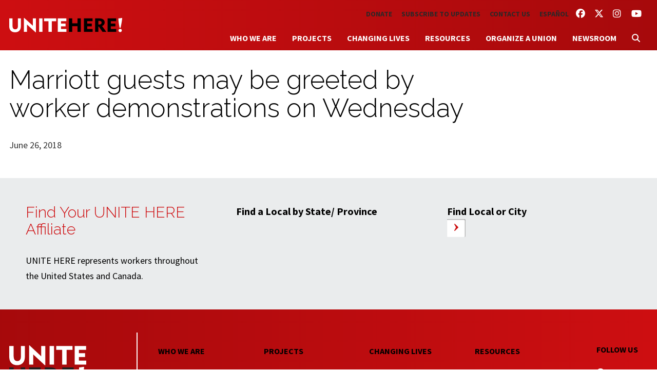

--- FILE ---
content_type: text/html; charset=UTF-8
request_url: https://unitehere.org/press-mentions/marriott-guests-may-be-greeted-by-worker-demonstrations-on-wednesday/
body_size: 19881
content:
<!DOCTYPE html>
<!--[if lt IE 7]>      <html lang="en-US" class="ie6 lt-ie9 lt-ie8 lt-ie7 no-js"> <![endif]-->
<!--[if IE 7]>         <html lang="en-US" class="ie7 lt-ie9 lt-ie8 no-js"> <![endif]-->
<!--[if IE 8]>         <html lang="en-US" class="ie8 lt-ie9 no-js"> <![endif]-->
<!--[if IE 9]>         <html lang="en-US" class="ie9 no-js"> <![endif]-->
<!--[if gt IE 9]><!--> <html lang="en-US" class="no-js"> <!--<![endif]-->
	<head>
		<meta charset="UTF-8">
		<title>Marriott guests may be greeted by worker demonstrations on Wednesday							    :		 UNITE HERE!</title>
	<link href="https://unitehere.org/wp-content/themes/f1ux/images/favicon.ico" rel="shortcut icon">
		<meta name="HandheldFriendly" content="true">
	<meta name="MobileOptimized" content="width">
	<meta name="viewport" content="width=device-width, initial-scale=1">
	<meta http-equiv="cleartype" content="on">
	<meta http-equiv="X-UA-Compatible" content="IE=edge,chrome=1">
		<meta name="description" content="We are one Union, one UNITE HERE!">


		<!-- Meta Pixel Code -->
		<script>
			!function(f,b,e,v,n,t,s)
			{if(f.fbq)return;n=f.fbq=function(){n.callMethod?
				n.callMethod.apply(n,arguments):n.queue.push(arguments)};
				if(!f._fbq)f._fbq=n;n.push=n;n.loaded=!0;n.version='2.0';
				n.queue=[];t=b.createElement(e);t.async=!0;
				t.src=v;s=b.getElementsByTagName(e)[0];
				s.parentNode.insertBefore(t,s)}(window, document,'script',
				'https://connect.facebook.net/en_US/fbevents.js');
			fbq('init', '486448391852778');
			fbq('track', 'PageView');
		</script>
		<noscript><img height="1" width="1" style="display:none"
					   src="https://www.facebook.com/tr?id=486448391852778&ev=PageView&noscript=1"
			/></noscript>
		<!-- End Meta Pixel Code -->


		<meta name='robots' content='index, follow, max-image-preview:large, max-snippet:-1, max-video-preview:-1' />

<!-- Google Tag Manager for WordPress by gtm4wp.com -->
<script data-cfasync="false" data-pagespeed-no-defer>
	var gtm4wp_datalayer_name = "dataLayer";
	var dataLayer = dataLayer || [];
</script>
<!-- End Google Tag Manager for WordPress by gtm4wp.com -->
	<!-- This site is optimized with the Yoast SEO plugin v26.6 - https://yoast.com/wordpress/plugins/seo/ -->
	<link rel="canonical" href="https://unitehere.org/press-mentions/marriott-guests-may-be-greeted-by-worker-demonstrations-on-wednesday/" />
	<meta property="og:locale" content="en_US" />
	<meta property="og:type" content="article" />
	<meta property="og:title" content="Marriott guests may be greeted by worker demonstrations on Wednesday" />
	<meta property="og:url" content="https://unitehere.org/press-mentions/marriott-guests-may-be-greeted-by-worker-demonstrations-on-wednesday/" />
	<meta property="og:site_name" content="UNITE HERE!" />
	<meta name="twitter:card" content="summary_large_image" />
	<script type="application/ld+json" class="yoast-schema-graph">{"@context":"https://schema.org","@graph":[{"@type":"WebPage","@id":"https://unitehere.org/press-mentions/marriott-guests-may-be-greeted-by-worker-demonstrations-on-wednesday/","url":"https://unitehere.org/press-mentions/marriott-guests-may-be-greeted-by-worker-demonstrations-on-wednesday/","name":"Marriott guests may be greeted by worker demonstrations on Wednesday","isPartOf":{"@id":"https://unitehere.org/#website"},"datePublished":"2018-06-27T02:53:56+00:00","breadcrumb":{"@id":"https://unitehere.org/press-mentions/marriott-guests-may-be-greeted-by-worker-demonstrations-on-wednesday/#breadcrumb"},"inLanguage":"en-US","potentialAction":[{"@type":"ReadAction","target":["https://unitehere.org/press-mentions/marriott-guests-may-be-greeted-by-worker-demonstrations-on-wednesday/"]}]},{"@type":"BreadcrumbList","@id":"https://unitehere.org/press-mentions/marriott-guests-may-be-greeted-by-worker-demonstrations-on-wednesday/#breadcrumb","itemListElement":[{"@type":"ListItem","position":1,"name":"Home","item":"https://unitehere.org/"},{"@type":"ListItem","position":2,"name":"Press Mentions","item":"https://unitehere.org/press-mentions/"},{"@type":"ListItem","position":3,"name":"Marriott guests may be greeted by worker demonstrations on Wednesday"}]},{"@type":"WebSite","@id":"https://unitehere.org/#website","url":"https://unitehere.org/","name":"UNITE HERE!","description":"We are one Union, one UNITE HERE!","potentialAction":[{"@type":"SearchAction","target":{"@type":"EntryPoint","urlTemplate":"https://unitehere.org/?s={search_term_string}"},"query-input":{"@type":"PropertyValueSpecification","valueRequired":true,"valueName":"search_term_string"}}],"inLanguage":"en-US"}]}</script>
	<!-- / Yoast SEO plugin. -->


<link rel='dns-prefetch' href='//ajax.googleapis.com' />
<link rel='dns-prefetch' href='//cdnjs.cloudflare.com' />
<link rel='dns-prefetch' href='//use.fontawesome.com' />
<link rel="alternate" title="oEmbed (JSON)" type="application/json+oembed" href="https://unitehere.org/wp-json/oembed/1.0/embed?url=https%3A%2F%2Funitehere.org%2Fpress-mentions%2Fmarriott-guests-may-be-greeted-by-worker-demonstrations-on-wednesday%2F&#038;lang=en" />
<link rel="alternate" title="oEmbed (XML)" type="text/xml+oembed" href="https://unitehere.org/wp-json/oembed/1.0/embed?url=https%3A%2F%2Funitehere.org%2Fpress-mentions%2Fmarriott-guests-may-be-greeted-by-worker-demonstrations-on-wednesday%2F&#038;format=xml&#038;lang=en" />
<link rel='stylesheet' id='select2-css' href='https://unitehere.org/wp-content/plugins/facetwp-select2/select2/select2.min.css?ver=4.0.0' type='text/css' media='all' />
<link rel='stylesheet' id='genesis-blocks-style-css-css' href='https://unitehere.org/wp-content/plugins/genesis-blocks/dist/style-blocks.build.css?ver=1744673714' type='text/css' media='all' />
<link rel='stylesheet' id='f1uxstyles-css' href='https://unitehere.org/wp-content/themes/f1ux/css/styles.css?ver=1754434502' type='text/css' media='all' />
<style id='wp-emoji-styles-inline-css' type='text/css'>

	img.wp-smiley, img.emoji {
		display: inline !important;
		border: none !important;
		box-shadow: none !important;
		height: 1em !important;
		width: 1em !important;
		margin: 0 0.07em !important;
		vertical-align: -0.1em !important;
		background: none !important;
		padding: 0 !important;
	}
/*# sourceURL=wp-emoji-styles-inline-css */
</style>
<link rel='stylesheet' id='wp-block-library-css' href='https://unitehere.org/wp-includes/css/dist/block-library/style.min.css?ver=6.9' type='text/css' media='all' />
<style id='global-styles-inline-css' type='text/css'>
:root{--wp--preset--aspect-ratio--square: 1;--wp--preset--aspect-ratio--4-3: 4/3;--wp--preset--aspect-ratio--3-4: 3/4;--wp--preset--aspect-ratio--3-2: 3/2;--wp--preset--aspect-ratio--2-3: 2/3;--wp--preset--aspect-ratio--16-9: 16/9;--wp--preset--aspect-ratio--9-16: 9/16;--wp--preset--color--black: #000000;--wp--preset--color--cyan-bluish-gray: #abb8c3;--wp--preset--color--white: #ffffff;--wp--preset--color--pale-pink: #f78da7;--wp--preset--color--vivid-red: #cf2e2e;--wp--preset--color--luminous-vivid-orange: #ff6900;--wp--preset--color--luminous-vivid-amber: #fcb900;--wp--preset--color--light-green-cyan: #7bdcb5;--wp--preset--color--vivid-green-cyan: #00d084;--wp--preset--color--pale-cyan-blue: #8ed1fc;--wp--preset--color--vivid-cyan-blue: #0693e3;--wp--preset--color--vivid-purple: #9b51e0;--wp--preset--gradient--vivid-cyan-blue-to-vivid-purple: linear-gradient(135deg,rgb(6,147,227) 0%,rgb(155,81,224) 100%);--wp--preset--gradient--light-green-cyan-to-vivid-green-cyan: linear-gradient(135deg,rgb(122,220,180) 0%,rgb(0,208,130) 100%);--wp--preset--gradient--luminous-vivid-amber-to-luminous-vivid-orange: linear-gradient(135deg,rgb(252,185,0) 0%,rgb(255,105,0) 100%);--wp--preset--gradient--luminous-vivid-orange-to-vivid-red: linear-gradient(135deg,rgb(255,105,0) 0%,rgb(207,46,46) 100%);--wp--preset--gradient--very-light-gray-to-cyan-bluish-gray: linear-gradient(135deg,rgb(238,238,238) 0%,rgb(169,184,195) 100%);--wp--preset--gradient--cool-to-warm-spectrum: linear-gradient(135deg,rgb(74,234,220) 0%,rgb(151,120,209) 20%,rgb(207,42,186) 40%,rgb(238,44,130) 60%,rgb(251,105,98) 80%,rgb(254,248,76) 100%);--wp--preset--gradient--blush-light-purple: linear-gradient(135deg,rgb(255,206,236) 0%,rgb(152,150,240) 100%);--wp--preset--gradient--blush-bordeaux: linear-gradient(135deg,rgb(254,205,165) 0%,rgb(254,45,45) 50%,rgb(107,0,62) 100%);--wp--preset--gradient--luminous-dusk: linear-gradient(135deg,rgb(255,203,112) 0%,rgb(199,81,192) 50%,rgb(65,88,208) 100%);--wp--preset--gradient--pale-ocean: linear-gradient(135deg,rgb(255,245,203) 0%,rgb(182,227,212) 50%,rgb(51,167,181) 100%);--wp--preset--gradient--electric-grass: linear-gradient(135deg,rgb(202,248,128) 0%,rgb(113,206,126) 100%);--wp--preset--gradient--midnight: linear-gradient(135deg,rgb(2,3,129) 0%,rgb(40,116,252) 100%);--wp--preset--font-size--small: 13px;--wp--preset--font-size--medium: 20px;--wp--preset--font-size--large: 36px;--wp--preset--font-size--x-large: 42px;--wp--preset--spacing--20: 0.44rem;--wp--preset--spacing--30: 0.67rem;--wp--preset--spacing--40: 1rem;--wp--preset--spacing--50: 1.5rem;--wp--preset--spacing--60: 2.25rem;--wp--preset--spacing--70: 3.38rem;--wp--preset--spacing--80: 5.06rem;--wp--preset--shadow--natural: 6px 6px 9px rgba(0, 0, 0, 0.2);--wp--preset--shadow--deep: 12px 12px 50px rgba(0, 0, 0, 0.4);--wp--preset--shadow--sharp: 6px 6px 0px rgba(0, 0, 0, 0.2);--wp--preset--shadow--outlined: 6px 6px 0px -3px rgb(255, 255, 255), 6px 6px rgb(0, 0, 0);--wp--preset--shadow--crisp: 6px 6px 0px rgb(0, 0, 0);}:where(.is-layout-flex){gap: 0.5em;}:where(.is-layout-grid){gap: 0.5em;}body .is-layout-flex{display: flex;}.is-layout-flex{flex-wrap: wrap;align-items: center;}.is-layout-flex > :is(*, div){margin: 0;}body .is-layout-grid{display: grid;}.is-layout-grid > :is(*, div){margin: 0;}:where(.wp-block-columns.is-layout-flex){gap: 2em;}:where(.wp-block-columns.is-layout-grid){gap: 2em;}:where(.wp-block-post-template.is-layout-flex){gap: 1.25em;}:where(.wp-block-post-template.is-layout-grid){gap: 1.25em;}.has-black-color{color: var(--wp--preset--color--black) !important;}.has-cyan-bluish-gray-color{color: var(--wp--preset--color--cyan-bluish-gray) !important;}.has-white-color{color: var(--wp--preset--color--white) !important;}.has-pale-pink-color{color: var(--wp--preset--color--pale-pink) !important;}.has-vivid-red-color{color: var(--wp--preset--color--vivid-red) !important;}.has-luminous-vivid-orange-color{color: var(--wp--preset--color--luminous-vivid-orange) !important;}.has-luminous-vivid-amber-color{color: var(--wp--preset--color--luminous-vivid-amber) !important;}.has-light-green-cyan-color{color: var(--wp--preset--color--light-green-cyan) !important;}.has-vivid-green-cyan-color{color: var(--wp--preset--color--vivid-green-cyan) !important;}.has-pale-cyan-blue-color{color: var(--wp--preset--color--pale-cyan-blue) !important;}.has-vivid-cyan-blue-color{color: var(--wp--preset--color--vivid-cyan-blue) !important;}.has-vivid-purple-color{color: var(--wp--preset--color--vivid-purple) !important;}.has-black-background-color{background-color: var(--wp--preset--color--black) !important;}.has-cyan-bluish-gray-background-color{background-color: var(--wp--preset--color--cyan-bluish-gray) !important;}.has-white-background-color{background-color: var(--wp--preset--color--white) !important;}.has-pale-pink-background-color{background-color: var(--wp--preset--color--pale-pink) !important;}.has-vivid-red-background-color{background-color: var(--wp--preset--color--vivid-red) !important;}.has-luminous-vivid-orange-background-color{background-color: var(--wp--preset--color--luminous-vivid-orange) !important;}.has-luminous-vivid-amber-background-color{background-color: var(--wp--preset--color--luminous-vivid-amber) !important;}.has-light-green-cyan-background-color{background-color: var(--wp--preset--color--light-green-cyan) !important;}.has-vivid-green-cyan-background-color{background-color: var(--wp--preset--color--vivid-green-cyan) !important;}.has-pale-cyan-blue-background-color{background-color: var(--wp--preset--color--pale-cyan-blue) !important;}.has-vivid-cyan-blue-background-color{background-color: var(--wp--preset--color--vivid-cyan-blue) !important;}.has-vivid-purple-background-color{background-color: var(--wp--preset--color--vivid-purple) !important;}.has-black-border-color{border-color: var(--wp--preset--color--black) !important;}.has-cyan-bluish-gray-border-color{border-color: var(--wp--preset--color--cyan-bluish-gray) !important;}.has-white-border-color{border-color: var(--wp--preset--color--white) !important;}.has-pale-pink-border-color{border-color: var(--wp--preset--color--pale-pink) !important;}.has-vivid-red-border-color{border-color: var(--wp--preset--color--vivid-red) !important;}.has-luminous-vivid-orange-border-color{border-color: var(--wp--preset--color--luminous-vivid-orange) !important;}.has-luminous-vivid-amber-border-color{border-color: var(--wp--preset--color--luminous-vivid-amber) !important;}.has-light-green-cyan-border-color{border-color: var(--wp--preset--color--light-green-cyan) !important;}.has-vivid-green-cyan-border-color{border-color: var(--wp--preset--color--vivid-green-cyan) !important;}.has-pale-cyan-blue-border-color{border-color: var(--wp--preset--color--pale-cyan-blue) !important;}.has-vivid-cyan-blue-border-color{border-color: var(--wp--preset--color--vivid-cyan-blue) !important;}.has-vivid-purple-border-color{border-color: var(--wp--preset--color--vivid-purple) !important;}.has-vivid-cyan-blue-to-vivid-purple-gradient-background{background: var(--wp--preset--gradient--vivid-cyan-blue-to-vivid-purple) !important;}.has-light-green-cyan-to-vivid-green-cyan-gradient-background{background: var(--wp--preset--gradient--light-green-cyan-to-vivid-green-cyan) !important;}.has-luminous-vivid-amber-to-luminous-vivid-orange-gradient-background{background: var(--wp--preset--gradient--luminous-vivid-amber-to-luminous-vivid-orange) !important;}.has-luminous-vivid-orange-to-vivid-red-gradient-background{background: var(--wp--preset--gradient--luminous-vivid-orange-to-vivid-red) !important;}.has-very-light-gray-to-cyan-bluish-gray-gradient-background{background: var(--wp--preset--gradient--very-light-gray-to-cyan-bluish-gray) !important;}.has-cool-to-warm-spectrum-gradient-background{background: var(--wp--preset--gradient--cool-to-warm-spectrum) !important;}.has-blush-light-purple-gradient-background{background: var(--wp--preset--gradient--blush-light-purple) !important;}.has-blush-bordeaux-gradient-background{background: var(--wp--preset--gradient--blush-bordeaux) !important;}.has-luminous-dusk-gradient-background{background: var(--wp--preset--gradient--luminous-dusk) !important;}.has-pale-ocean-gradient-background{background: var(--wp--preset--gradient--pale-ocean) !important;}.has-electric-grass-gradient-background{background: var(--wp--preset--gradient--electric-grass) !important;}.has-midnight-gradient-background{background: var(--wp--preset--gradient--midnight) !important;}.has-small-font-size{font-size: var(--wp--preset--font-size--small) !important;}.has-medium-font-size{font-size: var(--wp--preset--font-size--medium) !important;}.has-large-font-size{font-size: var(--wp--preset--font-size--large) !important;}.has-x-large-font-size{font-size: var(--wp--preset--font-size--x-large) !important;}
/*# sourceURL=global-styles-inline-css */
</style>

<style id='classic-theme-styles-inline-css' type='text/css'>
/*! This file is auto-generated */
.wp-block-button__link{color:#fff;background-color:#32373c;border-radius:9999px;box-shadow:none;text-decoration:none;padding:calc(.667em + 2px) calc(1.333em + 2px);font-size:1.125em}.wp-block-file__button{background:#32373c;color:#fff;text-decoration:none}
/*# sourceURL=/wp-includes/css/classic-themes.min.css */
</style>
<style id='font-awesome-svg-styles-default-inline-css' type='text/css'>
.svg-inline--fa {
  display: inline-block;
  height: 1em;
  overflow: visible;
  vertical-align: -.125em;
}
/*# sourceURL=font-awesome-svg-styles-default-inline-css */
</style>
<link rel='stylesheet' id='font-awesome-svg-styles-css' href='https://unitehere.org/wp-content/uploads/font-awesome/v6.7.2/css/svg-with-js.css' type='text/css' media='all' />
<style id='font-awesome-svg-styles-inline-css' type='text/css'>
   .wp-block-font-awesome-icon svg::before,
   .wp-rich-text-font-awesome-icon svg::before {content: unset;}
/*# sourceURL=font-awesome-svg-styles-inline-css */
</style>
<link rel='stylesheet' id='wppopups-base-css' href='https://unitehere.org/wp-content/plugins/wp-popups-lite/src/assets/css/wppopups-base.css?ver=2.2.0.3' type='text/css' media='all' />
<link rel='stylesheet' id='font-awesome-official-css' href='https://use.fontawesome.com/releases/v6.7.2/css/all.css' type='text/css' media='all' integrity="sha384-nRgPTkuX86pH8yjPJUAFuASXQSSl2/bBUiNV47vSYpKFxHJhbcrGnmlYpYJMeD7a" crossorigin="anonymous" />
<link rel='stylesheet' id='font-awesome-official-v4shim-css' href='https://use.fontawesome.com/releases/v6.7.2/css/v4-shims.css' type='text/css' media='all' integrity="sha384-npPMK6zwqNmU3qyCCxEcWJkLBNYxEFM1nGgSoAWuCCXqVVz0cvwKEMfyTNkOxM2N" crossorigin="anonymous" />
<link rel='stylesheet' id='googleFontsUH-css' href='https://fonts.googleapis.com/css?family=Source+Sans+Pro%3A400%2C700%2C400italic%2C700italic%7CRaleway%3A800%2C300%2C100%2C600%7CDroid+Serif%3A400italic&#038;ver=6.9' type='text/css' media='all' />
<link rel='stylesheet' id='rslides-css' href='https://unitehere.org/wp-content/themes/f1ux/js/responsiveslides.css?ver=6.9' type='text/css' media='all' />
<script type="text/javascript" src="//ajax.googleapis.com/ajax/libs/jquery/3.6.0/jquery.min.js?ver=6.9" id="jquery-js"></script>
<script type="text/javascript" src="https://unitehere.org/wp-content/plugins/facetwp-select2/select2/select2.min.js?ver=4.0.0" id="select2-js"></script>
<script type="text/javascript" src="https://cdnjs.cloudflare.com/ajax/libs/modernizr/2.7.1/modernizr.min.js?ver=6.9" id="modernizr-js"></script>
<script type="text/javascript" src="https://unitehere.org/wp-content/themes/f1ux/js/skiplinks.js?ver=6.9" id="f1uxskiplinks-js"></script>
<script type="text/javascript" src="https://unitehere.org/wp-content/themes/f1ux/js/mobile-menu.js?ver=6.9" id="f1uxmobilemenu-js"></script>
<script type="text/javascript" src="https://unitehere.org/wp-content/themes/f1ux/js/responsiveslides.min.js?ver=6.9" id="rslidesjs-js"></script>
<script type="text/javascript" src="https://unitehere.org/wp-content/themes/f1ux/js/scripts.js?ver=6.9" id="f1uxscripts-js"></script>
<link rel="https://api.w.org/" href="https://unitehere.org/wp-json/" /><link rel="EditURI" type="application/rsd+xml" title="RSD" href="https://unitehere.org/xmlrpc.php?rsd" />
<link rel='shortlink' href='https://unitehere.org/?p=16119' />

<!-- Google Tag Manager for WordPress by gtm4wp.com -->
<!-- GTM Container placement set to footer -->
<script data-cfasync="false" data-pagespeed-no-defer type="text/javascript">
	var dataLayer_content = {"pagePostType":"press-mentions","pagePostType2":"single-press-mentions","pagePostAuthor":"Ann Kammerer"};
	dataLayer.push( dataLayer_content );
</script>
<script data-cfasync="false" data-pagespeed-no-defer type="text/javascript">
(function(w,d,s,l,i){w[l]=w[l]||[];w[l].push({'gtm.start':
new Date().getTime(),event:'gtm.js'});var f=d.getElementsByTagName(s)[0],
j=d.createElement(s),dl=l!='dataLayer'?'&l='+l:'';j.async=true;j.src=
'//www.googletagmanager.com/gtm.js?id='+i+dl;f.parentNode.insertBefore(j,f);
})(window,document,'script','dataLayer','GTM-P7Q37XF');
</script>
<!-- End Google Tag Manager for WordPress by gtm4wp.com -->	</head>
	<body class="wp-singular press-mentions-template-default single single-press-mentions postid-16119 wp-theme-f1ux marriott-guests-may-be-greeted-by-worker-demonstrations-on-wednesday">

		<div class="skiplinks">
	  <a href="#main" class="skiplinks__link element-invisible element-focusable">Skip to main content</a>
	</div>

		<header class="header" role="banner">
						<div class="header-inner l-constrain">
						<h1 id="logo"><a href="/">UNITE HERE!</a></h1>
                <nav class="menu-social nav--social" role="navigation">
    <ul class="nav">
    <li class="nav__item social-menu__item menu-item menu-item-type-custom menu-item-object-custom"><a href="https://www.facebook.com/UniteHere" class="nav__link social-menu__link"><i class="fa-brands fa-facebook"></i> <span class="sr-only">Facebook</span></a></li>
<li class="nav__item social-menu__item menu-item menu-item-type-custom menu-item-object-custom"><a href="https://twitter.com/unitehere" class="nav__link social-menu__link"><i class="fa-brands fa-x-twitter"></i> <span class="sr-only">Twitter</span></a></li>
<li class="nav__item social-menu__item menu-item menu-item-type-custom menu-item-object-custom"><a href="http://instagram.com/unitehere" class="nav__link social-menu__link"><i class="fa-brands fa-instagram"></i> <span class="sr-only">Instagram</span></a></li>
<li class="nav__item social-menu__item menu-item menu-item-type-custom menu-item-object-custom"><a href="https://www.youtube.com/user/uniteherevideos" class="nav__link social-menu__link"><i class="fa-brands fa-youtube"></i> <span class="sr-only">YouTube</span></a></li>
    </ul>
</nav>				<nav class="menu-secondary nav--secondary" role="navigation"><ul class="nav"><li class="first nav__item main-menu__item menu-item menu-item-type-custom menu-item-object-custom"><a href="https://secure.actblue.com/donate/unite-here" class="nav__link main-menu__link">Donate</a></li>
<li class="nav__item main-menu__item menu-item menu-item-type-custom menu-item-object-custom"><a href="/subscribe-to-updates/" class="nav__link main-menu__link">Subscribe to Updates</a></li>
<li class="nav__item main-menu__item menu-item menu-item-type-post_type menu-item-object-page"><a href="https://unitehere.org/contact-us/" class="nav__link main-menu__link">Contact Us</a></li>
<li class="nav__item main-menu__item lang-item lang-item-8 lang-item-es no-translation lang-item-first menu-item menu-item-type-custom menu-item-object-custom"><a href="https://unitehere.org/es/" class="nav__link main-menu__link">Español</a></li>
</ul></nav>				<nav class="menu-primary nav--primary" role="navigation"><ul class="nav"><li class="first nav__item main-menu__item menu-item menu-item-type-post_type menu-item-object-page menu-item-has-children"><a href="https://unitehere.org/who-we-are/" class="nav__link main-menu__link">Who We Are</a>
<ul class="sub-menu  menu-depth-1">
	<li class="nav__item sub-menu__item menu-item menu-item-type-post_type menu-item-object-page"><a href="https://unitehere.org/who-we-are/affiliates/" class="nav__link sub-menu__link">Affiliates &#038; Locals</a></li>
	<li class="nav__item sub-menu__item menu-item menu-item-type-post_type menu-item-object-page menu-item-has-children"><a href="https://unitehere.org/who-we-are/industries/" class="nav__link sub-menu__link">Industries</a>
	<ul class="sub-menu sub-sub-menu menu-depth-2">
		<li class="nav__item sub-menu__item sub-sub-menu__itemmenu-item menu-item-type-post_type menu-item-object-division"><a href="https://unitehere.org/industry/hotels/" class="nav__link sub-menu__link">Hotels</a></li>
		<li class="nav__item sub-menu__item sub-sub-menu__itemmenu-item menu-item-type-post_type menu-item-object-division"><a href="https://unitehere.org/industry/airports/" class="nav__link sub-menu__link">Airports</a></li>
		<li class="nav__item sub-menu__item sub-sub-menu__itemmenu-item menu-item-type-post_type menu-item-object-division"><a href="https://unitehere.org/industry/food-service/" class="nav__link sub-menu__link">Food Service</a></li>
		<li class="nav__item sub-menu__item sub-sub-menu__itemmenu-item menu-item-type-post_type menu-item-object-division"><a href="https://unitehere.org/industry/gaming/" class="nav__link sub-menu__link">Gaming</a></li>
		<li class="nav__item sub-menu__item sub-sub-menu__itemmenu-item menu-item-type-post_type menu-item-object-division"><a href="https://unitehere.org/industry/textile/" class="nav__link sub-menu__link">Textile, Manufacturing &#038; Distribution</a></li>
		<li class="nav__item sub-menu__item sub-sub-menu__itemmenu-item menu-item-type-post_type menu-item-object-division"><a href="https://unitehere.org/industry/transportation/" class="nav__link sub-menu__link">Transportation</a></li>
	</ul>
</li>
	<li class="nav__item sub-menu__item menu-item menu-item-type-post_type menu-item-object-page"><a href="https://unitehere.org/who-we-are/leadership/" class="nav__link sub-menu__link">Leadership</a></li>
	<li class="nav__item sub-menu__item menu-item menu-item-type-post_type menu-item-object-page"><a href="https://unitehere.org/who-we-are/history/" class="nav__link sub-menu__link">History</a></li>
	<li class="nav__item sub-menu__item menu-item menu-item-type-post_type menu-item-object-page"><a href="https://unitehere.org/who-we-are/global-partnerships/" class="nav__link sub-menu__link">Global Partnerships</a></li>
</ul>
</li>
<li class="nav__item main-menu__item menu-item menu-item-type-post_type menu-item-object-page menu-item-has-children"><a href="https://unitehere.org/projects/" class="nav__link main-menu__link">Projects</a>
<ul class="sub-menu  menu-depth-1">
	<li class="nav__item sub-menu__item menu-item menu-item-type-post_type menu-item-object-campaign"><a href="https://unitehere.org/project/time-for-hotels-to-respect-our-work/" class="nav__link sub-menu__link">Time for hotels to “Respect Our Work”</a></li>
	<li class="nav__item sub-menu__item menu-item menu-item-type-post_type menu-item-object-campaign menu-item-has-children"><a href="https://unitehere.org/project/airline-catering/" class="nav__link sub-menu__link">Airline Catering: It’s Our Turn</a>
	<ul class="sub-menu sub-sub-menu menu-depth-2">
		<li class="nav__item sub-menu__item sub-sub-menu__itemmenu-item menu-item-type-post_type menu-item-object-campaign"><a href="https://unitehere.org/project/airline-catering/7-eleven/" class="nav__link sub-menu__link">What’s the True Cost of a 7-Eleven Sandwich?</a></li>
	</ul>
</li>
	<li class="nav__item sub-menu__item menu-item menu-item-type-post_type menu-item-object-campaign"><a href="https://unitehere.org/project/immigration/" class="nav__link sub-menu__link">UNITE HERE Immigration</a></li>
	<li class="nav__item sub-menu__item menu-item menu-item-type-post_type menu-item-object-campaign"><a href="https://unitehere.org/project/fairhotel/" class="nav__link sub-menu__link">FairHotel</a></li>
	<li class="nav__item sub-menu__item menu-item menu-item-type-custom menu-item-object-custom"><a href="https://unitehere.org/campaign/electoral-politics/" class="nav__link sub-menu__link">UNITE HERE Electoral Politics</a></li>
</ul>
</li>
<li class="nav__item main-menu__item menu-item menu-item-type-post_type menu-item-object-page menu-item-has-children"><a href="https://unitehere.org/changing-lives/" class="nav__link main-menu__link">Changing Lives</a>
<ul class="sub-menu  menu-depth-1">
	<li class="nav__item sub-menu__item menu-item menu-item-type-post_type menu-item-object-changing_lives"><a href="https://unitehere.org/changing_lives/health-safety/" class="nav__link sub-menu__link">Health &#038; Safety</a></li>
	<li class="nav__item sub-menu__item menu-item menu-item-type-post_type menu-item-object-changing_lives"><a href="https://unitehere.org/changing_lives/wages-and-benefits/" class="nav__link sub-menu__link">Wages &#038; Benefits</a></li>
	<li class="nav__item sub-menu__item menu-item menu-item-type-post_type menu-item-object-changing_lives"><a href="https://unitehere.org/changing_lives/equity-and-civil-rights/" class="nav__link sub-menu__link">Equity &#038; Civil Rights</a></li>
</ul>
</li>
<li class="nav__item main-menu__item menu-item menu-item-type-post_type menu-item-object-page menu-item-has-children"><a href="https://unitehere.org/resources/" class="nav__link main-menu__link">Resources</a>
<ul class="sub-menu  menu-depth-1">
	<li class="nav__item sub-menu__item menu-item menu-item-type-post_type menu-item-object-page"><a href="https://unitehere.org/for-retirees/" class="nav__link sub-menu__link">For Retirees</a></li>
	<li class="nav__item sub-menu__item menu-item menu-item-type-custom menu-item-object-custom"><a href="http://www.fairhotel.org" class="nav__link sub-menu__link">FairHotel Union Hotel Guide</a></li>
	<li class="nav__item sub-menu__item menu-item menu-item-type-custom menu-item-object-custom"><a href="https://unitehereshop.org/" class="nav__link sub-menu__link">UNITE HERE Store</a></li>
	<li class="nav__item sub-menu__item menu-item menu-item-type-custom menu-item-object-custom"><a href="http://jobs.unitehere.org" class="nav__link sub-menu__link">UNITE HERE Jobs &#038; Internships</a></li>
</ul>
</li>
<li class="nav__item main-menu__item menu-item menu-item-type-post_type menu-item-object-page"><a href="https://unitehere.org/organize-a-union/" class="nav__link main-menu__link">Organize a Union</a></li>
<li class="nav__item main-menu__item menu-item menu-item-type-post_type menu-item-object-page menu-item-has-children"><a href="https://unitehere.org/newsroom/" class="nav__link main-menu__link">Newsroom</a>
<ul class="sub-menu  menu-depth-1">
	<li class="nav__item sub-menu__item menu-item menu-item-type-custom menu-item-object-custom"><a href="https://unitehere.org/newsroom/?fwp_news_type=press-releases" class="nav__link sub-menu__link">Press Releases</a></li>
	<li class="nav__item sub-menu__item menu-item menu-item-type-custom menu-item-object-custom"><a href="https://unitehere.org/newsroom/?fwp_news_type=press-mentions" class="nav__link sub-menu__link">Press Mentions</a></li>
</ul>
</li>
<li class="nav__item main-menu__item search menu-item menu-item-type-custom menu-item-object-custom"><a href="#search-form" class="nav__link main-menu__link"><i class="fa fa-search"></i></a></li>
</ul></nav>                <form class="search" method="get" action="https://unitehere.org" role="search">
	<input class="search__input" type="search" name="s" placeholder="To search, type and hit enter.">
	<button class="button search__submit" type="submit" role="button">Search</button>
</form>

			</div>
		</header>

	<main id="main" class="main" role="main">
	<div class="l-main l-constrain sidebar">

			<div class="l-main__content">
				<section>

											<article id="post-16119" class="post-16119 press-mentions type-press-mentions status-publish hentry">
							<header>
								<h1 class="page-title">
									Marriott guests may be greeted by worker demonstrations on Wednesday								</h1>
								<p><small>June 26, 2018</small></p>
							</header>


																					<!--	 -->
																					
						</article>

					
					
				</section>
			</div>

			<div class="l-main__sidebar">
				<aside class="sidebar" role="complementary">
	<div class="sidebar__widgets">
			</div>
</aside>
			</div>

		</div>
	</main>


<div class="l-constrain l-constrain--large l-constrain--no-padding">
	<div class="locations">
		<div class="location-txt">
			<h3>Find Your UNITE HERE Affiliate</h3>
			<p>
				UNITE HERE represents workers throughout the United States and Canada.			</p>
		</div>

		<div class="state-search">
			<label>Find a Local by State/ Province</label>
												<div class="facetwp-facet facetwp-facet-affiliate_state facetwp-type-dropdown" data-name="affiliate_state" data-type="dropdown"></div>					<div style="display:none">
						<div class="facetwp-template" data-name="affiliates">

			<div class="affiliate-item" style="padding:5px 0;border-bottom:1px solid #ccc;">
			<h2>Local 1 Chicago, Illinois</h2>
			<div class="affiliate-location">
				
					<p><strong>Karen Kent, President</strong>
				
				
					<br>218 S Wabash, Suite 700<br>
					
					Chicago, Illinois 60604 <br> US
				
				
					<br><a href="http://www.unitehere1.org">http://www.unitehere1.org</a></p>
							</div>
			<div class="affiliate-contact">
				
					<p>Tel. 312-663-4373
				
				
					<br>Fax 312-986-3828
				
				
				
					<br>Facebook: <a href="https://www.facebook.com/uniteherelocal1">https://www.facebook.com/uniteherelocal1</a>
				
				
					<br>Twitter: @UNITEHERELocal1</p>
							</div>
		</div>
	

			<div class="affiliate-item" style="padding:5px 0;border-bottom:1px solid #ccc;">
			<h2>Local 2 San Francisco and Bay Area</h2>
			<div class="affiliate-location">
				
					<p><strong>Elizabeth Tapia, President</strong>
				
				
					<br>209 Golden Gate Ave<br>
					
					San Francisco, California 94102 <br> US
				
				
					<br><a href="http://www.unitehere2.org">http://www.unitehere2.org</a></p>
							</div>
			<div class="affiliate-contact">
				
					<p>Tel. 415-864-8770
				
				
					<br>Fax 415-864-4158
				
				
				
					<br>Facebook: <a href="https://www.facebook.com/UniteHereLocal2">https://www.facebook.com/UniteHereLocal2</a>
				
				
					<br>Twitter: @UniteHereLocal2</p>
							</div>
		</div>
	

			<div class="affiliate-item" style="padding:5px 0;border-bottom:1px solid #ccc;">
			<h2>Local 2 Oakland, California Office</h2>
			<div class="affiliate-location">
				
				
					<br>1025 3rd St.<br>
					
					Oakland, California 94607 <br> US
				
				
					<br><a href="http://www.unitehere2.org">http://www.unitehere2.org</a></p>
							</div>
			<div class="affiliate-contact">
				
					<p>Tel. 510-893-3181
				
				
					<br>Fax 510-893-5362
				
				
				
					<br>Facebook: <a href="https://www.facebook.com/UniteHereLocal2">https://www.facebook.com/UniteHereLocal2</a>
				
				
					<br>Twitter: @UniteHereLocal2</p>
							</div>
		</div>
	

			<div class="affiliate-item" style="padding:5px 0;border-bottom:1px solid #ccc;">
			<h2>Local 5 Honolulu, Hawaii</h2>
			<div class="affiliate-location">
				
					<p><strong>Cade Watanabe, Financial Secretary-Treasurer</strong>
				
				
					<br>1516 S. King St.<br>
					
					Honolulu, Hawaii 96826 <br> US
				
				
					<br><a href="http://www.unitehere5.org/">http://www.unitehere5.org/</a></p>
							</div>
			<div class="affiliate-contact">
				
					<p>Tel. 808-941-2141
				
				
					<br>Fax 808-941-2166
				
				
				
					<br>Facebook: <a href="https://www.facebook.com/uniteherehawaii">https://www.facebook.com/uniteherehawaii</a>
				
				
					<br>Twitter: @uniteherehawaii</p>
							</div>
		</div>
	

			<div class="affiliate-item" style="padding:5px 0;border-bottom:1px solid #ccc;">
			<h2>Local 6 New York and Vicinity</h2>
			<div class="affiliate-location">
				
					<p><strong>Rich Maroko, Business Manager</strong>
				
				
					<br>709 Eighth Avenue<br>
					
					New York, New York 10036 <br> US
				
				
					<br><a href="https://hotelworkers.org/">https://hotelworkers.org/</a></p>
							</div>
			<div class="affiliate-contact">
				
					<p>Tel. 212-957-8000
				
				
					<br>Fax 212-977-5714
				
				
				
					<br>Facebook: <a href="https://www.facebook.com/hoteltradescouncil">https://www.facebook.com/hoteltradescouncil</a>
				
				
					<br>Twitter: @NYHTC</p>
							</div>
		</div>
	

			<div class="affiliate-item" style="padding:5px 0;border-bottom:1px solid #ccc;">
			<h2>Local 7 Baltimore</h2>
			<div class="affiliate-location">
				
					<p><strong>Tracy Lingo, President</strong>
				
				
					<br>1800 N. Charles Street, Suite 500<br>
					
					Baltimore, Maryland 21201 <br> US
				
							</div>
			<div class="affiliate-contact">
				
					<p>Tel. 443-438-5607
				
				
					<br>Fax 443-438-5702
				
				
				
					<br>Facebook: <a href="https://www.facebook.com/UniteHereLocal7">https://www.facebook.com/UniteHereLocal7</a>
				
							</div>
		</div>
	

			<div class="affiliate-item" style="padding:5px 0;border-bottom:1px solid #ccc;">
			<h2>Local 8, Oregon and Washington</h2>
			<div class="affiliate-location">
				
					<p><strong>Anita Seth, President</strong>
				
				
					<br>5030 1st Avenue S, Suite 201<br>
					
					Seattle, Washington 98134 <br> US
				
				
					<br><a href="http://www.unitehere8.org">http://www.unitehere8.org</a></p>
							</div>
			<div class="affiliate-contact">
				
					<p>Tel. 206-728-2330
				
				
					<br>Fax 206-728-9772
				
				
					<br>Email: <a href="/cdn-cgi/l/email-protection" class="__cf_email__" data-cfemail="c4a5b7a1b0ac84b1aaadb0a1aca1b6a1eaabb6a3">[email&#160;protected]</a>
				
				
					<br>Facebook: <a href="https://www.facebook.com/Local8">https://www.facebook.com/Local8</a>
				
				
					<br>Twitter: @UNITEHERELocal8</p>
							</div>
		</div>
	

			<div class="affiliate-item" style="padding:5px 0;border-bottom:1px solid #ccc;">
			<h2>Local 8, Oregon and Washington</h2>
			<div class="affiliate-location">
				
					<p><strong>Portland Office, </strong>
				
				
					<br>1125 SE Madison Ave., Ste 209<br>
					
					Portland, Oregon 97214 <br> US
				
							</div>
			<div class="affiliate-contact">
				
					<p>Tel. 206-728-2326
				
				
					<br>Fax 503-230-0542
				
				
					<br>Email: <a href="/cdn-cgi/l/email-protection" class="__cf_email__" data-cfemail="e3829086978ba3968d8a97868b869186cd8c9184">[email&#160;protected]</a>
				
				
							</div>
		</div>
	

			<div class="affiliate-item" style="padding:5px 0;border-bottom:1px solid #ccc;">
			<h2>Local 11 Los Angeles, Orange County, and Arizona</h2>
			<div class="affiliate-location">
				
					<p><strong>Ada Briceño, Susan Minato, Kurt Petersen, Co-Presidents</strong>
				
				
					<br>464 S. Lucas Ave. Suite 201<br>
					
					Los Angeles, California 90017 <br> US
				
				
					<br><a href="http://www.unitehere11.org">http://www.unitehere11.org</a></p>
							</div>
			<div class="affiliate-contact">
				
					<p>Tel. 213-481-8530
				
				
					<br>Fax 213-481-0352
				
				
					<br>Email: <a href="/cdn-cgi/l/email-protection" class="__cf_email__" data-cfemail="2b5b4e445b474e5b445c4e596b5e45425f4e434e594e1a1a0544594c">[email&#160;protected]</a>
				
				
					<br>Facebook: <a href="https://www.facebook.com/UniteHereLocal11">https://www.facebook.com/UniteHereLocal11</a>
				
				
					<br>Twitter: @UNITEHERE11</p>
							</div>
		</div>
	

			<div class="affiliate-item" style="padding:5px 0;border-bottom:1px solid #ccc;"><h2>Local 11 Los Angeles, Orange County, and Arizona</h2>
			<div class="affiliate-location">
				
					<p><strong>Ada Briceño, Susan Minato, Kurt Petersen, Co-Presidents</strong>
				
				
				
					<br>464 S. Lucas Ave. Suite 201<br>
					Los Angeles, California 90017
				
				
					<br><a href="http://www.unitehere11.org">http://www.unitehere11.org</a></p>
							</div>
			<div class="affiliate-contact">
				
					<p>Tel. 213-481-8530
				
				
				
					<br>Fax 213-481-0352
				
				
					<br>Email: <a href="/cdn-cgi/l/email-protection" class="__cf_email__" data-cfemail="88f8ede7f8e4edf8e7ffedfac8fde6e1fcede0edfaedb9b9a6e7faef">[email&#160;protected]</a>
				
				
					<br>Facebook: <a href="https://www.facebook.com/UniteHereLocal11">https://www.facebook.com/UniteHereLocal11</a>
				
				
					<br>Twitter: @UNITEHERE11</p>
							</div>
		</div>
	

			<div class="affiliate-item" style="padding:5px 0;border-bottom:1px solid #ccc;">
			<h2>Local 17 Minneapolis, Minnesota</h2>
			<div class="affiliate-location">
				
					<p><strong>Christa Sarrack, President</strong>
				
				
					<br>312 Central Avenue, Suite 444<br>
					
					Minneapolis, Minnesota 55414 <br> US
				
				
					<br><a href="http://www.uniteherelocal17.org">http://www.uniteherelocal17.org</a></p>
							</div>
			<div class="affiliate-contact">
				
					<p>Tel. 612-379-4730
				
				
					<br>Fax 612-379-8698
				
				
					<br>Email: <a href="/cdn-cgi/l/email-protection" class="__cf_email__" data-cfemail="9cfff1f9f0f0f3dcf4f9eef9adabb2f3eefb">[email&#160;protected]</a>
				
				
					<br>Facebook: <a href="https://www.facebook.com/pages/Unite-Here-Local-17/179716465404606">https://www.facebook.com/pages/Unite-Here-Local-17/179716465404606</a>
				
							</div>
		</div>
	

			<div class="affiliate-item" style="padding:5px 0;border-bottom:1px solid #ccc;">
			<h2>Local 19 San Jose, Fresno-Yosemite, San Luis Obispo, Santa Barbara</h2>
			<div class="affiliate-location">
				
					<p><strong>Enrique Fernandez, Business Manager</strong>
				
				
					<br>2302 Zanker Road, Second Floor<br>
					
					San Jose, California 95131 <br> US
				
				
					<br><a href="http://www.unitehere19.org">http://www.unitehere19.org</a></p>
							</div>
			<div class="affiliate-contact">
				
					<p>Tel. 408-321-9019
				
				
					<br>Fax 408-321-9029
				
				
					<br>Email: <a href="/cdn-cgi/l/email-protection" class="__cf_email__" data-cfemail="36535a50534458575852534c7643585f42535e534453070f18594451">[email&#160;protected]</a>
				
				
					<br>Facebook: <a href="https://www.facebook.com/UniteHereLocal19">https://www.facebook.com/UniteHereLocal19</a>
				
				
					<br>Twitter: @unitehere_19</p>
							</div>
		</div>
	

			<div class="affiliate-item" style="padding:5px 0;border-bottom:1px solid #ccc;"><h2>Local 23 – Amtrak Chapter</h2>
			<div class="affiliate-location">
				
					<p><strong>Pierre Whittaker, Chapter President</strong>
				
				
				
					<br>275 7th Ave., 16th Fl.<br>
					New York, New York 10001
				
				
					<br><a href="https://www.unitehere23.org">https://www.unitehere23.org</a></p>
							</div>
			<div class="affiliate-contact">
				
					<p>Tel. 877-375-1748
				
				
				
				
					<br>Email: <a href="/cdn-cgi/l/email-protection" class="__cf_email__" data-cfemail="1c70737f7d702e2f5c697275687974796e7932736e7b">[email&#160;protected]</a>
				
				
					<br>Facebook: <a href="https://www.facebook.com/UniteHereLocal23">https://www.facebook.com/UniteHereLocal23</a>
				
				
					<br>Twitter: @UNITEHERE23</p>
							</div>
		</div>
	

			<div class="affiliate-item" style="padding:5px 0;border-bottom:1px solid #ccc;"><h2>Local 23 El Paso, Texas</h2>
			<div class="affiliate-location">
				
				
				
					<br>275 7th Ave, 16th fl<br>
					New York, New York 10001
				
				
					<br><a href="https://www.unitehere23.org">https://www.unitehere23.org</a></p>
							</div>
			<div class="affiliate-contact">
				
					<p>Tel. 877.375.1748
				
				
				
				
					<br>Email: <a href="/cdn-cgi/l/email-protection" class="__cf_email__" data-cfemail="93fffcf0f2ffa1a0d3e6fdfae7f6fbf6e1f6bdfce1f4">[email&#160;protected]</a>
				
				
					<br>Facebook: <a href="https://www.facebook.com/UniteHereLocal23">https://www.facebook.com/UniteHereLocal23</a>
				
				
					<br>Twitter: @UNITEHERE23</p>
							</div>
		</div>
	

			<div class="affiliate-item" style="padding:5px 0;border-bottom:1px solid #ccc;"><h2>Local 23 Charlotte</h2>
			<div class="affiliate-location">
				
					<p><strong>William Voltz, Chapter President</strong>
				
				
				
					<br>275 7th Ave, 16th fl<br>
					New York, New York 10001
				
				
					<br><a href="https://www.unitehere23.org">https://www.unitehere23.org</a></p>
							</div>
			<div class="affiliate-contact">
				
					<p>Tel. 877-375-1748
				
				
				
				
					<br>Email: <a href="/cdn-cgi/l/email-protection" class="__cf_email__" data-cfemail="bfd3d0dcded38d8cffcad1d6cbdad7dacdda91d0cdd8">[email&#160;protected]</a>
				
				
					<br>Facebook: <a href="https://www.facebook.com/UniteHereLocal23">https://www.facebook.com/UniteHereLocal23</a>
				
				
					<br>Twitter: @UNITEHERE23</p>
							</div>
		</div>
	

			<div class="affiliate-item" style="padding:5px 0;border-bottom:1px solid #ccc;"><h2>Local 23 San Antonio, Texas</h2>
			<div class="affiliate-location">
				
					<p><strong>Emmanuel Vinton, Chapter President</strong>
				
				
				
					<br>275 7th Ave., 16th Fl.<br>
					New York, New York 10001
				
				
					<br><a href="https://www.unitehere23.org">https://www.unitehere23.org</a></p>
							</div>
			<div class="affiliate-contact">
				
					<p>Tel. 877-375-1748
				
				
				
				
					<br>Email: <a href="/cdn-cgi/l/email-protection" class="__cf_email__" data-cfemail="5633203f382239381623383f22333e33243378392431">[email&#160;protected]</a>
				
				
					<br>Facebook: <a href="https://www.facebook.com/UniteHereLocal23">https://www.facebook.com/UniteHereLocal23</a>
				
				
					<br>Twitter: @UNITEHERE23</p>
							</div>
		</div>
	

			<div class="affiliate-item" style="padding:5px 0;border-bottom:1px solid #ccc;"><h2>Local 23 Houston, Texas</h2>
			<div class="affiliate-location">
				
					<p><strong>Emmanuel Vinton, Chapter President</strong>
				
				
				
					<br>275 7th Ave., 16th Fl.<br>
					New York, New York 10001
				
				
					<br><a href="https://www.unitehere23.org">https://www.unitehere23.org</a></p>
							</div>
			<div class="affiliate-contact">
				
					<p>Tel. 877-375-1748
				
				
				
				
					<br>Email: <a href="/cdn-cgi/l/email-protection" class="__cf_email__" data-cfemail="5f3a2936312b30311f2a31362b3a373a2d3a71302d38">[email&#160;protected]</a>
				
				
					<br>Facebook: <a href="https://www.facebook.com/UniteHereLocal23">https://www.facebook.com/UniteHereLocal23</a>
				
				
					<br>Twitter: @UNITEHERE23</p>
							</div>
		</div>
	

			<div class="affiliate-item" style="padding:5px 0;border-bottom:1px solid #ccc;"><h2>Local 23 Tulsa, Oklahoma</h2>
			<div class="affiliate-location">
				
				
				
					<br>275 7th Ave, 16th fl<br>
					New York, New York 10001
				
				
					<br><a href="https://www.unitehere23.org">https://www.unitehere23.org</a></p>
							</div>
			<div class="affiliate-contact">
				
					<p>Tel. 877-375-1748
				
				
				
				
					<br>Email: <a href="/cdn-cgi/l/email-protection" class="__cf_email__" data-cfemail="abc7c4c8cac79998ebdec5c2dfcec3ced9ce85c4d9cc">[email&#160;protected]</a>
				
				
					<br>Facebook: <a href="https://www.facebook.com/UniteHereLocal23">https://www.facebook.com/UniteHereLocal23</a>
				
				
					<br>Twitter: @UNITEHERE23</p>
							</div>
		</div>
	

			<div class="affiliate-item" style="padding:5px 0;border-bottom:1px solid #ccc;"><h2>Local 23 Indiana</h2>
			<div class="affiliate-location">
				
					<p><strong>Theoris Lynne Murphy, Chapter President</strong>
				
				
				
					<br>275 7th Ave., 16th Fl.<br>
					New York, New York 10001
				
				
					<br><a href="https://www.unitehere23.org">https://www.unitehere23.org</a></p>
							</div>
			<div class="affiliate-contact">
				
					<p>Tel. 877-375-1748
				
				
				
				
					<br>Email: <a href="/cdn-cgi/l/email-protection" class="__cf_email__" data-cfemail="4c20232f2d207e7f0c392225382924293e2962233e2b">[email&#160;protected]</a>
				
				
					<br>Facebook: <a href="https://www.facebook.com/UniteHereLocal23">https://www.facebook.com/UniteHereLocal23</a>
				
				
					<br>Twitter: @UNITEHERE23</p>
							</div>
		</div>
	

			<div class="affiliate-item" style="padding:5px 0;border-bottom:1px solid #ccc;"><h2>Local 23 Midland, Texas</h2>
			<div class="affiliate-location">
				
				
				
					<br>275 7th Ave, 16th fl<br>
					New York, New York 10001
				
				
					<br><a href="https://www.unitehere23.org">https://www.unitehere23.org</a></p>
							</div>
			<div class="affiliate-contact">
				
					<p>Tel. 877-375-1748
				
				
				
				
					<br>Email: <a href="/cdn-cgi/l/email-protection" class="__cf_email__" data-cfemail="fa9695999b96c8c9ba8f94938e9f929f889fd495889d">[email&#160;protected]</a>
				
				
					<br>Facebook: <a href="https://www.facebook.com/UniteHereLocal23">https://www.facebook.com/UniteHereLocal23</a>
				
				
					<br>Twitter: @UNITEHERE23</p>
							</div>
		</div>
	

			<div class="affiliate-item" style="padding:5px 0;border-bottom:1px solid #ccc;"><h2>Local 23 Washington, DC</h2>
			<div class="affiliate-location">
				
					<p><strong>Anthony Randolph, DC Chapter President</strong>
				
				
				
					<br>275 7th Ave., 16th Fl.<br>
					New York, New York 10001
				
				
					<br><a href="https://www.unitehere23.org">https://www.unitehere23.org</a></p>
							</div>
			<div class="affiliate-contact">
				
					<p>Tel. 877-375-1748
				
				
				
				
					<br>Email: <a href="/cdn-cgi/l/email-protection" class="__cf_email__" data-cfemail="e18d8e82808dd3d2a1948f88958489849384cf8e9386">[email&#160;protected]</a>
				
				
					<br>Facebook: <a href="https://www.facebook.com/UniteHereLocal23">https://www.facebook.com/UniteHereLocal23</a>
				
				
					<br>Twitter: @UNITEHERE23</p>
							</div>
		</div>
	

			<div class="affiliate-item" style="padding:5px 0;border-bottom:1px solid #ccc;"><h2>Local 23 Albuquerque, New Mexico</h2>
			<div class="affiliate-location">
				
				
				
					<br>275 7th Ave, 16th fl<br>
					New York, New York 10001
				
				
					<br><a href="https://www.unitehere23.org">https://www.unitehere23.org</a></p>
							</div>
			<div class="affiliate-contact">
				
					<p>Tel. 877-375-1748
				
				
				
				
					<br>Email: <a href="/cdn-cgi/l/email-protection" class="__cf_email__" data-cfemail="64080b070508565724110a0d10010c0116014a0b1603">[email&#160;protected]</a>
				
				
					<br>Facebook: <a href="https://www.facebook.com/UniteHereLocal23">https://www.facebook.com/UniteHereLocal23</a>
				
				
					<br>Twitter: @UNITEHERE23</p>
							</div>
		</div>
	

			<div class="affiliate-item" style="padding:5px 0;border-bottom:1px solid #ccc;"><h2>Local 23 New Orleans</h2>
			<div class="affiliate-location">
				
					<p><strong>Willie Woods, Chapter President</strong>
				
				
				
					<br>275 7th Ave., 16th Fl.<br>
					New York, New York 10001
				
				
					<br><a href="https://www.unitehere23.org">https://www.unitehere23.org</a></p>
							</div>
			<div class="affiliate-contact">
				
					<p>Tel. 877-375-1748
				
				
				
				
					<br>Email: <a href="/cdn-cgi/l/email-protection" class="__cf_email__" data-cfemail="b7dbd8d4d6db8584f7c2d9dec3d2dfd2c5d299d8c5d0">[email&#160;protected]</a>
				
				
					<br>Facebook: <a href="https://www.facebook.com/UniteHereLocal23">https://www.facebook.com/UniteHereLocal23</a>
				
				
					<br>Twitter: @UNITEHERE23</p>
							</div>
		</div>
	

			<div class="affiliate-item" style="padding:5px 0;border-bottom:1px solid #ccc;"><h2>Local 23 Denver</h2>
			<div class="affiliate-location">
				
					<p><strong>Josef Card, Chapter President</strong>
				
				
				
					<br>275 7th Ave., 16th Fl.<br>
					New York, New York 10001
				
				
					<br><a href="https://www.unitehere23.org">https://www.unitehere23.org</a></p>
							</div>
			<div class="affiliate-contact">
				
					<p>Tel. 877-375-1748
				
				
				
				
					<br>Email: <a href="/cdn-cgi/l/email-protection" class="__cf_email__" data-cfemail="04686b676568363744716a6d70616c6176612a6b7663">[email&#160;protected]</a>
				
				
					<br>Facebook: <a href="https://www.facebook.com/UniteHereLocal23">https://www.facebook.com/UniteHereLocal23</a>
				
				
					<br>Twitter: @UNITEHERE23</p>
							</div>
		</div>
	

			<div class="affiliate-item" style="padding:5px 0;border-bottom:1px solid #ccc;"><h2>Local 23 Atlanta</h2>
			<div class="affiliate-location">
				
				
				
					<br>275 7th Ave., 16th Fl.<br>
					New York, New York 10001
				
				
					<br><a href="https://www.unitehere23.org">https://www.unitehere23.org</a></p>
							</div>
			<div class="affiliate-contact">
				
					<p>Tel. 877-375-1748
				
				
				
				
					<br>Email: <a href="/cdn-cgi/l/email-protection" class="__cf_email__" data-cfemail="5a3635393b3668691a2f34332e3f323f283f7435283d">[email&#160;protected]</a>
				
				
					<br>Facebook: <a href="https://www.facebook.com/UniteHereLocal23">https://www.facebook.com/UniteHereLocal23</a>
				
				
					<br>Twitter: @UNITEHERE23</p>
							</div>
		</div>
	

			<div class="affiliate-item" style="padding:5px 0;border-bottom:1px solid #ccc;"><h2>Local 23 Dallas, Texas</h2>
			<div class="affiliate-location">
				
					<p><strong>Emmanuel Taylor, Chapter President</strong>
				
				
				
					<br>275 7th Ave., 16th Fl.<br>
					New York, New York 10001
				
				
					<br><a href="https://www.unitehere23.org">https://www.unitehere23.org</a></p>
							</div>
			<div class="affiliate-contact">
				
					<p>Tel. 877-375-1748
				
				
				
				
					<br>Email: <a href="/cdn-cgi/l/email-protection" class="__cf_email__" data-cfemail="b7d2c1ded9c3d8d9f7c2d9dec3d2dfd2c5d299d8c5d0">[email&#160;protected]</a>
				
				
					<br>Facebook: <a href="https://www.facebook.com/UniteHereLocal23">https://www.facebook.com/UniteHereLocal23</a>
				
				
					<br>Twitter: @UNITEHERE23</p>
							</div>
		</div>
	

			<div class="affiliate-item" style="padding:5px 0;border-bottom:1px solid #ccc;"><h2>Local 23 Columbus, Georgia</h2>
			<div class="affiliate-location">
				
					<p><strong>LaToya Colvin, Chapter President</strong>
				
				
				
					<br>275 7th Ave., 16th Fl.<br>
					New York, New York 10001
				
				
					<br><a href="https://www.unitehere23.org">https://www.unitehere23.org</a></p>
							</div>
			<div class="affiliate-contact">
				
					<p>Tel. 877-375-1748
				
				
				
				
					<br>Email: <a href="/cdn-cgi/l/email-protection" class="__cf_email__" data-cfemail="472b2824262b75740732292e33222f22352269283520">[email&#160;protected]</a>
				
				
					<br>Facebook: <a href="https://www.facebook.com/UniteHereLocal23">https://www.facebook.com/UniteHereLocal23</a>
				
				
					<br>Twitter: @UNITEHERE23</p>
							</div>
		</div>
	

			<div class="affiliate-item" style="padding:5px 0;border-bottom:1px solid #ccc;"><h2>Local 23 Boise, Idaho</h2>
			<div class="affiliate-location">
				
				
				
					<br>275 7th Ave, 16th fl<br>
					New York, New York 10001
				
				
					<br><a href="https://www.unitehere23.org">https://www.unitehere23.org</a></p>
							</div>
			<div class="affiliate-contact">
				
					<p>Tel. 877-375-1748
				
				
				
				
					<br>Email: <a href="/cdn-cgi/l/email-protection" class="__cf_email__" data-cfemail="2b4744484a4719186b5e45425f4e434e594e0544594c">[email&#160;protected]</a>
				
				
					<br>Facebook: <a href="https://www.facebook.com/UniteHereLocal23">https://www.facebook.com/UniteHereLocal23</a>
				
				
					<br>Twitter: @UNITEHERE23</p>
							</div>
		</div>
	

			<div class="affiliate-item" style="padding:5px 0;border-bottom:1px solid #ccc;"><h2>Local 23 Nashville, Tennessee</h2>
			<div class="affiliate-location">
				
				
				
					<br>275 7th Ave, 16th fl<br>
					New York, New York 10001
				
				
					<br><a href="https://www.unitehere23.org">https://www.unitehere23.org</a></p>
							</div>
			<div class="affiliate-contact">
				
					<p>Tel. 877-375-1748
				
				
				
				
					<br>Email: <a href="/cdn-cgi/l/email-protection" class="__cf_email__" data-cfemail="234f4c40424f111063564d4a57464b4651460d4c5144">[email&#160;protected]</a>
				
				
					<br>Facebook: <a href="https://www.facebook.com/UniteHereLocal23">https://www.facebook.com/UniteHereLocal23</a>
				
				
					<br>Twitter: @UNITEHERE23</p>
							</div>
		</div>
	

			<div class="affiliate-item" style="padding:5px 0;border-bottom:1px solid #ccc;"><h2>Local 23 Mississippi</h2>
			<div class="affiliate-location">
				
					<p><strong>Christy Fox-Evans, Chapter President</strong>
				
				
				
					<br>275 7th Ave., 16th Fl.<br>
					New York, New York 10001
				
				
					<br><a href="https://www.unitehere23.org">https://www.unitehere23.org</a></p>
							</div>
			<div class="affiliate-contact">
				
					<p>Tel. 877-375-1748
				
				
				
				
					<br>Email: <a href="/cdn-cgi/l/email-protection" class="__cf_email__" data-cfemail="b2deddd1d3de8081f2c7dcdbc6d7dad7c0d79cddc0d5">[email&#160;protected]</a>
				
				
					<br>Facebook: <a href="https://www.facebook.com/UniteHereLocal23">https://www.facebook.com/UniteHereLocal23</a>
				
				
					<br>Twitter: @UNITEHERE23</p>
							</div>
		</div>
	

			<div class="affiliate-item" style="padding:5px 0;border-bottom:1px solid #ccc;"><h2>Local 23 Indiana Gaming</h2>
			<div class="affiliate-location">
				
					<p><strong>Shirley Shinkle, Chapter President</strong>
				
				
				
					<br>275 7th Ave., 16th Fl.<br>
					New York, New York 10001
				
				
					<br><a href="https://www.unitehere23.org">https://www.unitehere23.org</a></p>
							</div>
			<div class="affiliate-contact">
				
					<p>Tel. 877-375-1748
				
				
				
				
					<br>Email: <a href="/cdn-cgi/l/email-protection" class="__cf_email__" data-cfemail="b8d4d7dbd9d48a8bf8cdd6d1ccddd0ddcadd96d7cadf">[email&#160;protected]</a>
				
				
					<br>Facebook: <a href="https://www.facebook.com/UniteHereLocal23">https://www.facebook.com/UniteHereLocal23</a>
				
				
					<br>Twitter: @UNITEHERE23</p>
							</div>
		</div>
	

			<div class="affiliate-item" style="padding:5px 0;border-bottom:1px solid #ccc;">
			<h2>Local 24 Detroit, Michigan and Ohio</h2>
			<div class="affiliate-location">
				
					<p><strong>Terrell George, President</strong>
				
				
					<br>300 River Place Drive, Suite 2700<br>
					
					Detroit, Michigan 48207-4472 <br> US
				
				
					<br><a href="https://www.unitehere24.org">https://www.unitehere24.org</a></p>
							</div>
			<div class="affiliate-contact">
				
					<p>Tel. 313-259-8480
				
				
					<br>Fax 313-259-8481
				
				
				
					<br>Facebook: <a href="https://www.facebook.com/local24unitehere">https://www.facebook.com/local24unitehere</a>
				
				
					<br>Twitter: @Uhlocal24</p>
							</div>
		</div>
	

			<div class="affiliate-item" style="padding:5px 0;border-bottom:1px solid #ccc;">
			<h2>Local 25 Washington, DC</h2>
			<div class="affiliate-location">
				
					<p><strong>Paul Schwalb, President</strong>
				
				
					<br>901 K Street, NW, Suite 200<br>
					
					Washington, District of Columbia 20001 <br> US
				
				
					<br><a href="https://www.local25union.org/">https://www.local25union.org/</a></p>
							</div>
			<div class="affiliate-contact">
				
					<p>Tel. 202-737-2225
				
				
					<br>Fax 202-393-3741
				
				
				
					<br>Facebook: <a href="https://www.facebook.com/dchotelworkers">https://www.facebook.com/dchotelworkers</a>
				
				
					<br>Twitter: @uhlocal25</p>
							</div>
		</div>
	

			<div class="affiliate-item" style="padding:5px 0;border-bottom:1px solid #ccc;">
			<h2>Local 26 Boston, Massachusetts</h2>
			<div class="affiliate-location">
				
					<p><strong>Carlos Aramayo, President</strong>
				
				
					<br>52 Church St<br>
					
					Boston, Massachusetts 02116 <br> US
				
				
					<br><a href="http://www.local26.org">http://www.local26.org</a></p>
							</div>
			<div class="affiliate-contact">
				
					<p>Tel. 617-832-6699
				
				
					<br>Fax 617-426-7684
				
				
					<br>Email: <a href="/cdn-cgi/l/email-protection" class="__cf_email__" data-cfemail="0960676f664965666a68653b3f27667b6e">[email&#160;protected]</a>
				
				
					<br>Facebook: <a href="https://www.facebook.com/uniteherelocal26">https://www.facebook.com/uniteherelocal26</a>
				
				
					<br>Twitter: @UNITEHERE26</p>
							</div>
		</div>
	

			<div class="affiliate-item" style="padding:5px 0;border-bottom:1px solid #ccc;">
			<h2>Local 26 Providence Office</h2>
			<div class="affiliate-location">
				
					<p><strong>Jenna Karlin, Vice President</strong>
				
				
					<br>173 Longfellow Street<br>
					
					Providence, Rhode Island 02907 <br> US
				
							</div>
			<div class="affiliate-contact">
				
					<p>Tel. 617-832-6699
				
				
				
					<br>Email: <a href="/cdn-cgi/l/email-protection" class="__cf_email__" data-cfemail="3b55525a5f5e574e585a7b5754585a57090d1554495c">[email&#160;protected]</a>
				
				
							</div>
		</div>
	

			<div class="affiliate-item" style="padding:5px 0;border-bottom:1px solid #ccc;">
			<h2>Local 30 San Diego, California</h2>
			<div class="affiliate-location">
				
					<p><strong>Brigette Browning, President</strong>
				
				
					<br>1940 5th Ave. Suite 200<br>
					
					San Diego, California 92101 <br> US
				
				
					<br><a href="http://www.local30sandiego.org">http://www.local30sandiego.org</a></p>
							</div>
			<div class="affiliate-contact">
				
					<p>Tel. 619-516-3737
				
				
					<br>Fax 619-516-1383
				
				
					<br>Email: <a href="/cdn-cgi/l/email-protection" class="__cf_email__" data-cfemail="b6d4d4c4d9c1d8dfd8d1f6c3d8dfc2d3ded3c4d398d9c4d1">[email&#160;protected]</a>
				
				
					<br>Facebook: <a href="https://www.facebook.com/UNITEHERELocal30">https://www.facebook.com/UNITEHERELocal30</a>
				
				
					<br>Twitter: @UNITEHERE30</p>
							</div>
		</div>
	

			<div class="affiliate-item" style="padding:5px 0;border-bottom:1px solid #ccc;">
			<h2>Local 33 New Haven</h2>
			<div class="affiliate-location">
				
					<p><strong>Adam Waters, President</strong>
				
				
					<br>425 College Street<br>
					
					New Haven, Connecticut 06511 <br> US
				
				
					<br><a href="http://www.local33.org">http://www.local33.org</a></p>
							</div>
			<div class="affiliate-contact">
				
					<p>(203) 624-5161
				
				
				
					<br>Email: <a href="/cdn-cgi/l/email-protection" class="__cf_email__" data-cfemail="fccfcfbc859d909989929593928fd2938e9b">[email&#160;protected]</a>
				
				
					<br>Facebook: <a href="https://www.facebook.com/gesounitehere/">https://www.facebook.com/gesounitehere/</a>
				
				
					<br>Twitter: @33unitehere</p>
							</div>
		</div>
	

			<div class="affiliate-item" style="padding:5px 0;border-bottom:1px solid #ccc;">
			<h2>Local 34 New Haven</h2>
			<div class="affiliate-location">
				
					<p><strong>Ken Suzuki, Secretary Treasurer</strong>
				
				
					<br>425 College Street, 2nd Floor<br>
					
					New Haven, Connecticut 06511 <br> US
				
				
					<br><a href="http://www.local34.org/">http://www.local34.org/</a></p>
							</div>
			<div class="affiliate-contact">
				
					<p>Tel. 203-624-5161
				
				
					<br>Fax 203-776-6438
				
				
					<br>Email: <a href="/cdn-cgi/l/email-protection" class="__cf_email__" data-cfemail="6e5d5a2e170f020b1b000701001d40011c09">[email&#160;protected]</a>
				
				
					<br>Facebook: <a href="https://www.facebook.com/Local34UNITEHERE">https://www.facebook.com/Local34UNITEHERE</a>
				
							</div>
		</div>
	

			<div class="affiliate-item" style="padding:5px 0;border-bottom:1px solid #ccc;">
			<h2>Local 35 New Haven</h2>
			<div class="affiliate-location">
				
					<p><strong>Robert Proto, President</strong>
				
				
					<br>425 College Street<br>
					
					New Haven, Connecticut 06511 <br> US
				
							</div>
			<div class="affiliate-contact">
				
					<p>Tel. 203-865-3259
				
				
					<br>Fax 203-776-6438
				
				
					<br>Email: <a href="/cdn-cgi/l/email-protection" class="__cf_email__" data-cfemail="8dbeb8cdf4ece1e8f8e3e4e2e3fea3e2ffea">[email&#160;protected]</a>
				
				
							</div>
		</div>
	

			<div class="affiliate-item" style="padding:5px 0;border-bottom:1px solid #ccc;">
			<h2>Local 40 Vancouver and Vicinity, British Columbia</h2>
			<div class="affiliate-location">
				
					<p><strong>Zailda Chan, President</strong>
				
				
					<br>1812-1177 West Hastings<br>
					
					Vancouver, British Columbia V6E 2K3 <br> Canada
				
				
					<br><a href="http://www.uniteherelocal40.org">http://www.uniteherelocal40.org</a></p>
							</div>
			<div class="affiliate-contact">
				
					<p>Tel. 604-291 8211 Ext 819
				
				
					<br>Fax 604-291-2676
				
				
				
					<br>Facebook: <a href="https://www.facebook.com/unitehere40/">https://www.facebook.com/unitehere40/</a>
				
				
					<br>Twitter: @UNITEHERE40</p>
							</div>
		</div>
	

			<div class="affiliate-item" style="padding:5px 0;border-bottom:1px solid #ccc;">
			<h2>Local 47 Alberta</h2>
			<div class="affiliate-location">
				
					<p><strong>Albert Amire, President/Administrator</strong>
				
				
					<br>12836 146 Street NW<br>
					
					Edmonton, Alberta T5L 2H7 <br> Canada
				
				
					<br><a href="http://www.local47.net">http://www.local47.net</a></p>
							</div>
			<div class="affiliate-contact">
				
					<p>Tel. 780-426-7890
				
				
					<br>Fax 780-426-5098
				
				
				
							</div>
		</div>
	

			<div class="affiliate-item" style="padding:5px 0;border-bottom:1px solid #ccc;">
			<h2>Local 49 Sacramento</h2>
			<div class="affiliate-location">
				
					<p><strong>Aamir Deen, President</strong>
				
				
					<br>3800 Watt Avenue, Suite 210<br>
					
					Sacramento, California 95821 <br> US
				
				
					<br><a href="https://unitehere49.org">https://unitehere49.org</a></p>
							</div>
			<div class="affiliate-contact">
				
					<p>Tel. 916-564-4949
				
				
					<br>Fax 916-564-4950
				
				
					<br>Email: <a href="/cdn-cgi/l/email-protection" class="__cf_email__" data-cfemail="caabaeafafa48abfa4a3beafa2afb8afe4a5b8ad">[email&#160;protected]</a>
				
				
					<br>Facebook: <a href="https://www.facebook.com/people/LOCAL-49/100092869811664/">https://www.facebook.com/people/LOCAL-49/100092869811664/</a>
				
				
					<br>Twitter: @unitehere49</p>
							</div>
		</div>
	

			<div class="affiliate-item" style="padding:5px 0;border-bottom:1px solid #ccc;">
			<h2>Local 54 Atlantic City</h2>
			<div class="affiliate-location">
				
					<p><strong>Donna DeCaprio, President</strong>
				
				
					<br>1014 Atlantic Ave<br>
					
					Atlantic City, New Jersey 08401 <br> US
				
				
					<br><a href="http://www.uniteherelocal54.org">http://www.uniteherelocal54.org</a></p>
							</div>
			<div class="affiliate-contact">
				
					<p>Tel. 609-344-5400
				
				
					<br>Fax 609-572-5120
				
				
				
					<br>Facebook: <a href="https://www.facebook.com/UNITEHERELocal54">https://www.facebook.com/UNITEHERELocal54</a>
				
				
					<br>Twitter: @UHLocal54</p>
							</div>
		</div>
	

			<div class="affiliate-item" style="padding:5px 0;border-bottom:1px solid #ccc;"><h2>Local 57 West Virginia</h2>
			<div class="affiliate-location">
				
				
				
					<br>60 Boulevard of the Allies, Suite 615<br>
					Pittsburgh, Pennsylvania 15222
				
							</div>
			<div class="affiliate-contact">
				
					<p>Tel. 412-235-7644
				
				
				
					<br>Fax 412-904-2771
				
				
				
							</div>
		</div>
	

			<div class="affiliate-item" style="padding:5px 0;border-bottom:1px solid #ccc;">
			<h2>Local 57 Pittsburgh, Pennsylvania</h2>
			<div class="affiliate-location">
				
					<p><strong>Joe Daugherty, Trustee</strong>
				
				
					<br>60 Boulevard of the Allies<br>
					
						5 Gateway Center, Suite 615<br>
					
					Pittsburgh, Pennsylvania 15222 <br> US
				
				
					<br><a href="http://www.unitehere57.org">http://www.unitehere57.org</a></p>
							</div>
			<div class="affiliate-contact">
				
					<p>Tel. 412-235-7644
				
				
					<br>Fax 412-904-2771
				
				
				
							</div>
		</div>
	

			<div class="affiliate-item" style="padding:5px 0;border-bottom:1px solid #ccc;">
			<h2>Local 74 St. Louis (and all of Missouri)</h2>
			<div class="affiliate-location">
				
					<p><strong>Kim Bartholomew, President</strong>
				
				
					<br>5585 Pershing Ave, Ste 220A<br>
					
					Bridgeton, Missouri 63112 <br> US
				
							</div>
			<div class="affiliate-contact">
				
					<p>Tel. 314-890-0250
				
				
					<br>Fax 314-423-4148
				
				
					<br>Email: <a href="/cdn-cgi/l/email-protection" class="__cf_email__" data-cfemail="2f444d4e5d5b47404340424a586f5a41465b4a474a5d4a01405d48">[email&#160;protected]</a>
				
				
							</div>
		</div>
	

			<div class="affiliate-item" style="padding:5px 0;border-bottom:1px solid #ccc;">
			<h2>Local 75 Toronto, Ontario</h2>
			<div class="affiliate-location">
				
					<p><strong>Guled Warsame, President</strong>
				
				
					<br>200 Consumers Rd Suite 406<br>
					
					Toronto, Ontario M2J 4R4 <br> Canada
				
				
					<br><a href="http://www.uniteherelocal75.org">http://www.uniteherelocal75.org</a></p>
							</div>
			<div class="affiliate-contact">
				
					<p>Tel. 416-384-0983
				
				
					<br>Fax 416-384-0991
				
				
				
					<br>Facebook: <a href="https://www.facebook.com/UNITEHERE75/">https://www.facebook.com/UNITEHERE75/</a>
				
				
					<br>Twitter: @unitehere75</p>
							</div>
		</div>
	

			<div class="affiliate-item" style="padding:5px 0;border-bottom:1px solid #ccc;">
			<h2>Local 100 New York, New York</h2>
			<div class="affiliate-location">
				
					<p><strong>José Maldonado, President</strong>
				
				
					<br>275 7th Avenue, 16th Floor<br>
					
					New York, New York 10001 <br> US
				
				
					<br><a href="http://www.unitehere100.org">http://www.unitehere100.org</a></p>
							</div>
			<div class="affiliate-contact">
				
					<p>Tel. 212-541-4226
				
				
					<br>Fax 212-399-3005
				
				
				
					<br>Facebook: <a href="https://www.facebook.com/UniteHereLocal100/">https://www.facebook.com/UniteHereLocal100/</a>
				
				
					<br>Twitter: @unitehere100</p>
							</div>
		</div>
	

			<div class="affiliate-item" style="padding:5px 0;border-bottom:1px solid #ccc;">
			<h2>Local 150 Syracuse</h2>
			<div class="affiliate-location">
				
					<p><strong>Ann Marie Taliercio, President</strong>
				
				
					<br>615 W. Genesee St.<br>
					
					Syracuse, New York 13204 <br> US
				
							</div>
			<div class="affiliate-contact">
				
					<p>Tel. 315-426-7836
				
				
					<br>Fax 315-422-4096
				
				
					<br>Email: <a href="/cdn-cgi/l/email-protection" class="__cf_email__" data-cfemail="c2aaa7b0a7aeada1a3aef3f7f282aba5a1ecadb0a5">[email&#160;protected]</a>
				
				
							</div>
		</div>
	

			<div class="affiliate-item" style="padding:5px 0;border-bottom:1px solid #ccc;">
			<h2>Local 165 Las Vegas</h2>
			<div class="affiliate-location">
				
					<p><strong>Terry Greenwald, Secretary-Treasurer</strong>
				
				
					<br>4825 West Nevso Drive<br>
					
					Las Vegas, Nevada 89103 <br> US
				
				
					<br><a href="http://www.herelocal165.org/">http://www.herelocal165.org/</a></p>
							</div>
			<div class="affiliate-contact">
				
					<p>Tel. 702-384-7774
				
				
					<br>Fax 702-384-6213
				
				
				
					<br>Facebook: <a href="https://www.facebook.com/BartendersUnion">https://www.facebook.com/BartendersUnion</a>
				
							</div>
		</div>
	

			<div class="affiliate-item" style="padding:5px 0;border-bottom:1px solid #ccc;">
			<h2>Local 217 Connecticut</h2>
			<div class="affiliate-location">
				
					<p><strong>Josh Stanley, Secretary-Treasurer</strong>
				
				
					<br>425 College St<br>
					
					New Haven, Connecticut 06511 <br> US
				
							</div>
			<div class="affiliate-contact">
				
					<p>Tel. 203-865-7315
				
				
					<br>Fax 203-776-6438
				
				
					<br>Email: <a href="/cdn-cgi/l/email-protection" class="__cf_email__" data-cfemail="0c667f786d626069754c796265786964697e6922637e6b">[email&#160;protected]</a>
				
				
					<br>Facebook: <a href="https://www.facebook.com/UNITEHERE217">https://www.facebook.com/UNITEHERE217</a>
				
				
					<br>Twitter: @UNITEHERE_217</p>
							</div>
		</div>
	

			<div class="affiliate-item" style="padding:5px 0;border-bottom:1px solid #ccc;">
			<h2>The Culinary Workers Union Local 226 Las Vegas, Nevada</h2>
			<div class="affiliate-location">
				
					<p><strong>Ted Pappageorge, Secretary-Treasurer</strong>
				
				
					<br>5241 Spring Mountain Road<br>
					
					Las Vegas, Nevada 89146 <br> US
				
				
					<br><a href="https://www.culinaryunion226.org">https://www.culinaryunion226.org</a></p>
							</div>
			<div class="affiliate-contact">
				
					<p>Tel. 702-385-2131
				
				
					<br>Fax 702-386-9517
				
				
					<br>Email: <a href="/cdn-cgi/l/email-protection" class="__cf_email__" data-cfemail="d5babbb9bcbbb095b6a0b9bcbbb4a7aca0bbbcbabbe7e7e3fbbaa7b2">[email&#160;protected]</a>
				
				
					<br>Facebook: <a href="https://www.facebook.com/Culinary226">https://www.facebook.com/Culinary226</a>
				
				
					<br>Twitter: @Culinary226</p>
							</div>
		</div>
	

			<div class="affiliate-item" style="padding:5px 0;border-bottom:1px solid #ccc;">
			<h2>Local 226 Reno, Nevada Office</h2>
			<div class="affiliate-location">
				
				
					<br>1135 Terminal Way #203<br>
					
					Reno, Nevada 89502 <br> US
				
							</div>
			<div class="affiliate-contact">
				
					<p>Tel. 775-689-8670
				
				
				
				
							</div>
		</div>
	

			<div class="affiliate-item" style="padding:5px 0;border-bottom:1px solid #ccc;">
			<h2>Hospitality &#038; Service Trades Union, Local 261 Ottawa, Ontario</h2>
			<div class="affiliate-location">
				
					<p><strong>Michael Moskal, Secretary Treasurer</strong>
				
				
					<br>200 Cooper Street Suite 2<br>
					
					Ottawa, Ontario K2P 0G1 <br> Canada
				
				
					<br><a href="https://www.local261.org">https://www.local261.org</a></p>
							</div>
			<div class="affiliate-contact">
				
					<p>Tel. 613-238-8136
				
				
					<br>Fax 613-238-5499
				
				
					<br>Email: <a href="/cdn-cgi/l/email-protection" class="__cf_email__" data-cfemail="bcc9d2d5c8d9d4d9ced98e8a8dfcdbd1ddd5d092dfd3d1">[email&#160;protected]</a>
				
				
							</div>
		</div>
	

			<div class="affiliate-item" style="padding:5px 0;border-bottom:1px solid #ccc;">
			<h2>Local 272 Ottawa, Ontario</h2>
			<div class="affiliate-location">
				
					<p><strong>Kevin Porter, President</strong>
				
				
					<br>430 Hazeldean Rd, Suite 224<br>
					
					Kanata, Ontario K2L 1T9 <br> Canada
				
							</div>
			<div class="affiliate-contact">
				
					<p>Tel. 613-228-9991
				
				
					<br>Fax 613-228-9909
				
				
					<br>Email: <a href="/cdn-cgi/l/email-protection" class="__cf_email__" data-cfemail="d19dbeb2b0bde3e6e39ab4a7b8bf91b6bcb0b8bdffb2bebc">[email&#160;protected]</a>
				
				
							</div>
		</div>
	

			<div class="affiliate-item" style="padding:5px 0;border-bottom:1px solid #ccc;">
			<h2>Local 274 Philadelphia, Pennsylvania</h2>
			<div class="affiliate-location">
				
					<p><strong>Rosslyn Wuchinich, President</strong>
				
				
					<br>1415 N. Broad St., Suite 219<br>
					
					Philadelphia, Pennsylvania 19122 <br> US
				
				
					<br><a href="http://www.uniteherephilly.org">http://www.uniteherephilly.org</a></p>
							</div>
			<div class="affiliate-contact">
				
					<p>Tel. 215-232-3145
				
				
					<br>Fax 215-440-0376
				
				
					<br>Email: <a href="/cdn-cgi/l/email-protection" class="__cf_email__" data-cfemail="4b22252d240b3e25223f2e232e392e3b23222727326524392c">[email&#160;protected]</a>
				
				
					<br>Facebook: <a href="https://www.facebook.com/UniteHerePhilly/">https://www.facebook.com/UniteHerePhilly/</a>
				
				
					<br>Twitter: @uniteherePhilly</p>
							</div>
		</div>
	

			<div class="affiliate-item" style="padding:5px 0;border-bottom:1px solid #ccc;">
			<h2>Local 355 Greater Miami and Ft. Lauderdale</h2>
			<div class="affiliate-location">
				
					<p><strong>Wendi Walsh, Secretary-Treasurer</strong>
				
				
					<br>871 NW 167th Street<br>
					
					Miami Gardens, Florida 33169 <br> US
				
							</div>
			<div class="affiliate-contact">
				
					<p>Tel. 305-614-0377
				
				
					<br>Fax 305-620-0434
				
				
					<br>Email: <a href="/cdn-cgi/l/email-protection" class="__cf_email__" data-cfemail="0e79796f627d664e7b60677a6b666b7c6b20617c69">[email&#160;protected]</a>
				
				
					<br>Facebook: <a href="https://www.facebook.com/Local355">https://www.facebook.com/Local355</a>
				
				
					<br>Twitter: @unitehere_sofla</p>
							</div>
		</div>
	

			<div class="affiliate-item" style="padding:5px 0;border-bottom:1px solid #ccc;">
			<h2>Local 362 Orlando, Florida</h2>
			<div class="affiliate-location">
				
					<p><strong>Eric B. Clinton, President</strong>
				
				
					<br>1255 La Quinta Drive, Suite 212<br>
					
					Orlando, Florida 32809 <br> US
				
				
					<br><a href="http://www.uniteherelocal362.org">http://www.uniteherelocal362.org</a></p>
							</div>
			<div class="affiliate-contact">
				
					<p>Tel. 407-851-0626
				
				
					<br>Fax 407-851-6607
				
				
					<br>Email: <a href="/cdn-cgi/l/email-protection" class="__cf_email__" data-cfemail="f792949b9e99839899b782999e83929f928592d9988590">[email&#160;protected]</a>
				
				
					<br>Facebook: <a href="https://www.facebook.com/UNITEHERE362/">https://www.facebook.com/UNITEHERE362/</a>
				
				
					<br>Twitter: @UNITEHERE362</p>
							</div>
		</div>
	

			<div class="affiliate-item" style="padding:5px 0;border-bottom:1px solid #ccc;">
			<h2>Local 450 Forest Park</h2>
			<div class="affiliate-location">
				
					<p><strong>Bonnie Biggerstaff, Secretary-Treasurer</strong>
				
				
					<br>5600 River Road, Suite 841<br>
					
					Rosemont, Illinois 60018 <br> US
				
							</div>
			<div class="affiliate-contact">
				
					<p>Tel. 708-771-8700
				
				
					<br>Fax 708-771-8988
				
				
				
				
					<br>Twitter: @unitehere450</p>
							</div>
		</div>
	

			<div class="affiliate-item" style="padding:5px 0;border-bottom:1px solid #ccc;">
			<h2>Local 19 Monterey</h2>
			<div class="affiliate-location">
				
					<p><strong>Hector Azpilcueta, VIce President</strong>
				
				
					<br>702 Forest Avenue Suite C<br>
					
					Pacific Grove, California 93950 <br> US
				
				
					<br><a href="https://www.unitehere19.org">https://www.unitehere19.org</a></p>
							</div>
			<div class="affiliate-contact">
				
					<p>Tel. 408-321-9019
				
				
					<br>Fax 408-321-9029
				
				
					<br>Email: <a href="/cdn-cgi/l/email-protection" class="__cf_email__" data-cfemail="1f777e656f76737c6a7a6b7e5f6a71766b7a777a6d7a2e2631706d78">[email&#160;protected]</a>
				
				
							</div>
		</div>
	

			<div class="affiliate-item" style="padding:5px 0;border-bottom:1px solid #ccc;">
			<h2>Local 610 San Juan</h2>
			<div class="affiliate-location">
				
					<p><strong>Elven Slaughter, President</strong>
				
				
					<br>PO Box 13037<br>
					
					San Juan, Puerto Rico 00908-3037 <br> US
				
							</div>
			<div class="affiliate-contact">
				
					<p>Tel. 787-793-4070
				
				
					<br>Fax 787-793-4074
				
				
				
							</div>
		</div>
	

			<div class="affiliate-item" style="padding:5px 0;border-bottom:1px solid #ccc;">
			<h2>Local 634 Philadelphia</h2>
			<div class="affiliate-location">
				
					<p><strong>Nicole Hunt, President</strong>
				
				
					<br>1415 N. Broad St., Suite 219<br>
					
					Philadelphia, Pennsylvania 19122 <br> US
				
				
					<br><a href="http://www.uniteherephilly.org">http://www.uniteherephilly.org</a></p>
							</div>
			<div class="affiliate-contact">
				
					<p>Tel. 215-440-0245
				
				
					<br>Fax 215-440-0376
				
				
				
					<br>Facebook: <a href="https://www.facebook.com/UniteHerePhilly/">https://www.facebook.com/UniteHerePhilly/</a>
				
				
					<br>Twitter: @uniteherePhilly</p>
							</div>
		</div>
	

			<div class="affiliate-item" style="padding:5px 0;border-bottom:1px solid #ccc;">
			<h2>Local 737 Orlando, Florida</h2>
			<div class="affiliate-location">
				
					<p><strong>Jeremy Haicken, President</strong>
				
				
					<br>7800 Southland Blvd. Suite 157<br>
					
					Orlando, Florida 32809 <br> US
				
				
					<br><a href="http://www.uniteherelocal737.org/">http://www.uniteherelocal737.org/</a></p>
							</div>
			<div class="affiliate-contact">
				
					<p>Tel. 407-857-0737
				
				
					<br>Fax 407-857-8874
				
				
					<br>Email: <a href="/cdn-cgi/l/email-protection" class="__cf_email__" data-cfemail="c4a8aba7a5a8f3f7f384b1aaadb0a1aca1b6a1eaabb6a3">[email&#160;protected]</a>
				
				
					<br>Facebook: <a href="https://www.facebook.com/OrlandoWorkers/">https://www.facebook.com/OrlandoWorkers/</a>
				
							</div>
		</div>
	

			<div class="affiliate-item" style="padding:5px 0;border-bottom:1px solid #ccc;">
			<h2>Local 878 Anchorage, Alaska</h2>
			<div class="affiliate-location">
				
					<p><strong>Marvin Jones, President</strong>
				
				
					<br>530 E 4th Avenue<br>
					
					Anchorage, Alaska 99501 <br> US
				
				
					<br><a href="http://www.unitehere878.org">http://www.unitehere878.org</a></p>
							</div>
			<div class="affiliate-contact">
				
					<p>Tel. 907-272-6591
				
				
					<br>Fax 907-277-8595
				
				
				
					<br>Facebook: <a href="https://www.facebook.com/Local878unitehere/">https://www.facebook.com/Local878unitehere/</a>
				
				
					<br>Twitter: @UNITEHERE_AK</p>
							</div>
		</div>
	

			<div class="affiliate-item" style="padding:5px 0;border-bottom:1px solid #ccc;"><h2>Local 24, Detroit, Michigan and Ohio</h2>
			<div class="affiliate-location">
				
					<p><strong>Terrell George, President</strong>
				
				
				
					<br>300 River Place Drive, Suite 2700<br>
					Detroit, Michigan 48207-4472
				
				
					<br><a href="https://www.unitehere24.org">https://www.unitehere24.org</a></p>
							</div>
			<div class="affiliate-contact">
				
					<p>Tel. 313-259-8493
				
				
				
					<br>Fax 313-259-8481
				
				
				
					<br>Facebook: <a href="https://www.facebook.com/local24unitehere">https://www.facebook.com/local24unitehere</a>
				
				
					<br>Twitter: @Uhlocal24</p>
							</div>
		</div>
	

			<div class="affiliate-item" style="padding:5px 0;border-bottom:1px solid #ccc;">
			<h2>UNITE HERE Headquarters</h2>
			<div class="affiliate-location">
				
				
					<br>275 7th Ave, 16th Fl<br>
					
					New York, New York 10001 <br> US
				
				
					<br><a href="http://www.unitehere.org">http://www.unitehere.org</a></p>
							</div>
			<div class="affiliate-contact">
				
					<p>Tel. 212-265-7000
				
				
				
				
							</div>
		</div>
	

			<div class="affiliate-item" style="padding:5px 0;border-bottom:1px solid #ccc;">
			<h2>UNITE HERE Canada Headquarters</h2>
			<div class="affiliate-location">
				
					<p><strong>Guled Warsame, Canadian Director</strong>
				
				
					<br>200 Consumers Rd, Suite 406<br>
					
					Toronto, Ontario M2J 4R4 <br> Canada
				
							</div>
			<div class="affiliate-contact">
				
					<p>Tel. 416-384-0983
				
				
					<br>Fax 416-384-0991
				
				
				
							</div>
		</div>
	

			<div class="affiliate-item" style="padding:5px 0;border-bottom:1px solid #ccc;">
			<h2>UNITE HERE Washington, DC Office</h2>
			<div class="affiliate-location">
				
				
					<br>901 K Street, NW, Suite 220<br>
					
					Washington, District of Columbia 20001 <br> US
				
				
					<br><a href="https://unitehere.org">https://unitehere.org</a></p>
							</div>
			<div class="affiliate-contact">
				
				
				
				
							</div>
		</div>
	

			<div class="affiliate-item" style="padding:5px 0;border-bottom:1px solid #ccc;">
			<h2>Western Regional Office</h2>
			<div class="affiliate-location">
				
				
					<br>243 Golden Gate Avenue<br>
					
					San Francisco, California 94102 <br> US
				
							</div>
			<div class="affiliate-contact">
				
					<p>Tel. 415-553-3282
				
				
				
				
							</div>
		</div>
	

			<div class="affiliate-item" style="padding:5px 0;border-bottom:1px solid #ccc;">
			<h2>New England Joint Board</h2>
			<div class="affiliate-location">
				
					<p><strong>Warren Pepicelli, Joint Board Manager</strong>
				
				
					<br>33 Harrison Avenue 8th Floor<br>
					
					Boston, Massachusetts 02111 <br> US
				
				
					<br><a href="http://www.nejb.us">http://www.nejb.us</a></p>
							</div>
			<div class="affiliate-contact">
				
					<p>Tel. 617-426-1515
				
				
					<br>Fax 617-426-1653
				
				
				
					<br>Facebook: <a href="https://www.facebook.com/UNITEHERENEJB">https://www.facebook.com/UNITEHERENEJB</a>
				
				
					<br>Twitter: @NEJBunitehere</p>
							</div>
		</div>
	

			<div class="affiliate-item" style="padding:5px 0;border-bottom:1px solid #ccc;"><h2>Local 1 Boston, Massachusetts</h2>
			<div class="affiliate-location">
				
				
					<br>New England Joint Board
				
				
					<br>33 Harrison Avenue 8th Floor<br>
					Boston, Massachusetts 02111
				
							</div>
			<div class="affiliate-contact">
				
					<p>Tel. 617-426-1515
				
				
				
					<br>Fax 617-426-1653
				
				
				
							</div>
		</div>
	

			<div class="affiliate-item" style="padding:5px 0;border-bottom:1px solid #ccc;"><h2>Local 12A Newburyport, Massachusetts</h2>
			<div class="affiliate-location">
				
				
					<br>New England Joint Board
				
				
					<br>33 Harrison Avenue 8th Floor<br>
					Boston, Massachusetts 02111
				
							</div>
			<div class="affiliate-contact">
				
					<p>Tel. 617-426-1515
				
				
				
					<br>Fax 617-426-1653
				
				
				
							</div>
		</div>
	

			<div class="affiliate-item" style="padding:5px 0;border-bottom:1px solid #ccc;"><h2>Local 31T Franklin, Massachusetts</h2>
			<div class="affiliate-location">
				
				
					<br>New England Joint Board
				
				
					<br>33 Harrison Avenue 8th Floor<br>
					Boston, Massachusetts 02111
				
							</div>
			<div class="affiliate-contact">
				
					<p>Tel. 617-426-9350
				
				
				
					<br>Fax 617-426-1653
				
				
				
							</div>
		</div>
	

			<div class="affiliate-item" style="padding:5px 0;border-bottom:1px solid #ccc;"><h2>Local 33 Lowell, Lynn, Salem, Massachusetts</h2>
			<div class="affiliate-location">
				
				
					<br>New England Joint Board
				
				
					<br>33 Harrison Avenue 8th Floor<br>
					Boston, Massachusetts 02111
				
							</div>
			<div class="affiliate-contact">
				
					<p>Tel. 617-426-1515
				
				
				
					<br>Fax 617-426-1653
				
				
				
							</div>
		</div>
	

			<div class="affiliate-item" style="padding:5px 0;border-bottom:1px solid #ccc;"><h2>Local 66L Cambridge, Massachusetts</h2>
			<div class="affiliate-location">
				
				
					<br>New England Joint Board
				
				
					<br>33 Harrison Avenue 8th Floor<br>
					Boston, Massachusetts 02111
				
							</div>
			<div class="affiliate-contact">
				
					<p>Tel. 617-426-1515
				
				
				
					<br>Fax 617-426-1653
				
				
				
							</div>
		</div>
	

			<div class="affiliate-item" style="padding:5px 0;border-bottom:1px solid #ccc;"><h2>Local 66L Worcester, Massachusetts</h2>
			<div class="affiliate-location">
				
				
					<br>New England Joint Board
				
				
					<br>33 Harrison Avenue 8th Floor<br>
					Boston, Massachusetts 02111
				
							</div>
			<div class="affiliate-contact">
				
					<p>Tel. 617-426-1515
				
				
				
					<br>Fax 617-426-1653
				
				
				
							</div>
		</div>
	

			<div class="affiliate-item" style="padding:5px 0;border-bottom:1px solid #ccc;"><h2>Local 66L Lawrence, Massachusetts</h2>
			<div class="affiliate-location">
				
				
					<br>New England Joint Board
				
				
					<br>33 Harrison Avenue 8th Floor<br>
					Boston, Massachusetts 02111
				
							</div>
			<div class="affiliate-contact">
				
					<p>Tel. 617-426-1515
				
				
				
					<br>Fax 617-426-1653
				
				
				
							</div>
		</div>
	

			<div class="affiliate-item" style="padding:5px 0;border-bottom:1px solid #ccc;"><h2>Local 66L Boston, Massachusetts</h2>
			<div class="affiliate-location">
				
				
					<br>New England Joint Board
				
				
					<br>33 Harrison Avenue 8th Floor<br>
					Boston, Massachusetts 02111
				
							</div>
			<div class="affiliate-contact">
				
					<p>Tel. 617-426-1515
				
				
				
					<br>Fax 617-426-1653
				
				
				
							</div>
		</div>
	

			<div class="affiliate-item" style="padding:5px 0;border-bottom:1px solid #ccc;"><h2>Local 69 West Warwick, Rhode Island</h2>
			<div class="affiliate-location">
				
				
					<br>New England Joint Board
				
				
					<br>33 Harrison Avenue 8th Floor<br>
					Boston, Massachusetts 02111
				
							</div>
			<div class="affiliate-contact">
				
					<p>Tel. 617-426-1515
				
				
				
					<br>Fax 617-426-1653
				
				
				
							</div>
		</div>
	

			<div class="affiliate-item" style="padding:5px 0;border-bottom:1px solid #ccc;"><h2>Local 73 Boston, Massachusetts</h2>
			<div class="affiliate-location">
				
				
					<br>New England Joint Board
				
				
					<br>33 Harrison Avenue 8th Floor<br>
					Boston, Massachusetts 02111
				
							</div>
			<div class="affiliate-contact">
				
					<p>Tel. 617-426-1515
				
				
				
					<br>Fax 617-426-1653
				
				
				
							</div>
		</div>
	

			<div class="affiliate-item" style="padding:5px 0;border-bottom:1px solid #ccc;"><h2>Local 110AT Newington, Rocky Hill, Farmington, Connecticut</h2>
			<div class="affiliate-location">
				
				
					<br>New England Joint Board
				
				
					<br>33 Harrison Avenue 8th Floor<br>
					Boston, Massachusetts 02111
				
							</div>
			<div class="affiliate-contact">
				
					<p>Tel. 617-426-1515
				
				
				
					<br>Fax 617-426-1653
				
				
				
							</div>
		</div>
	

			<div class="affiliate-item" style="padding:5px 0;border-bottom:1px solid #ccc;"><h2>Local 121H Fall River, Massachusetts</h2>
			<div class="affiliate-location">
				
				
					<br>New England Joint Board
				
				
					<br>33 Harrison Avenue 8th Floor<br>
					Boston, Massachusetts 02111
				
							</div>
			<div class="affiliate-contact">
				
					<p>Tel. 617-426-1515
				
				
				
					<br>Fax 617-426-1653
				
				
				
							</div>
		</div>
	

			<div class="affiliate-item" style="padding:5px 0;border-bottom:1px solid #ccc;"><h2>Local 1226T Lowell, Massachusetts</h2>
			<div class="affiliate-location">
				
				
					<br>New England Joint Board
				
				
					<br>33 Harrison Avenue 8th Floor<br>
					Boston, Massachusetts 02111
				
							</div>
			<div class="affiliate-contact">
				
					<p>Tel. 617-426-1515
				
				
				
					<br>Fax 617-426-1653
				
				
				
							</div>
		</div>
	

			<div class="affiliate-item" style="padding:5px 0;border-bottom:1px solid #ccc;"><h2>Local 12 Boston, Massachusetts</h2>
			<div class="affiliate-location">
				
				
					<br>New England Joint Board
				
				
					<br>33 Harrison Avenue 8th Floor<br>
					Boston, Massachusetts 02111
				
							</div>
			<div class="affiliate-contact">
				
					<p>Tel. 617-426-1515
				
				
				
					<br>Fax 617-426-1653
				
				
				
							</div>
		</div>
	

			<div class="affiliate-item" style="padding:5px 0;border-bottom:1px solid #ccc;"><h2>Local 141 Bloomfield, Connecticut</h2>
			<div class="affiliate-location">
				
				
					<br>New England Joint Board
				
				
					<br>33 Harrison Avenue 8th Floor<br>
					Boston, Massachusetts 02111
				
							</div>
			<div class="affiliate-contact">
				
					<p>Tel. 617-426-1515
				
				
				
					<br>Fax 617-426-1653
				
				
				
							</div>
		</div>
	

			<div class="affiliate-item" style="padding:5px 0;border-bottom:1px solid #ccc;"><h2>Local 151 New Haven, Hartford, Branford, Connecticut</h2>
			<div class="affiliate-location">
				
				
					<br>New England Joint Board
				
				
					<br>33 Harrison Avenue 8th Floor<br>
					Boston, Massachusetts 02111
				
							</div>
			<div class="affiliate-contact">
				
					<p>Tel. 617-426-1515
				
				
				
					<br>Fax 617-426-1653
				
				
				
							</div>
		</div>
	

			<div class="affiliate-item" style="padding:5px 0;border-bottom:1px solid #ccc;"><h2>Local 177 Fall River, Braintree, Boston, Massachusetts</h2>
			<div class="affiliate-location">
				
				
					<br>New England Joint Board
				
				
					<br>33 Harrison Avenue 8th Floor<br>
					Boston, Massachusetts 02111
				
							</div>
			<div class="affiliate-contact">
				
					<p>Tel. 617-426-1515
				
				
				
					<br>Fax 617-426-1653
				
				
				
							</div>
		</div>
	

			<div class="affiliate-item" style="padding:5px 0;border-bottom:1px solid #ccc;"><h2>Local 187 Haverhill, Massachusetts</h2>
			<div class="affiliate-location">
				
				
					<br>New England Joint Board
				
				
					<br>33 Harrison Avenue 8th Floor<br>
					Boston, Massachusetts 02111
				
							</div>
			<div class="affiliate-contact">
				
					<p>Tel. 617-426-1515
				
				
				
					<br>Fax 617-426-1653
				
				
				
							</div>
		</div>
	

			<div class="affiliate-item" style="padding:5px 0;border-bottom:1px solid #ccc;"><h2>Local 229 Boston, Brockton, Massachusetts</h2>
			<div class="affiliate-location">
				
				
					<br>New England Joint Board
				
				
					<br>33 Harrison Avenue 8th Floor<br>
					Boston, Massachusetts 02111
				
							</div>
			<div class="affiliate-contact">
				
					<p>Tel. 617-426-1515
				
				
				
					<br>Fax 617-426-1653
				
				
				
							</div>
		</div>
	

			<div class="affiliate-item" style="padding:5px 0;border-bottom:1px solid #ccc;"><h2>Local 281 Cambridge, Brookline, Newton, Boston, Massachusetts</h2>
			<div class="affiliate-location">
				
				
					<br>New England Joint Board
				
				
					<br>33 Harrison Avenue 8th Floor<br>
					Boston, Massachusetts 02111
				
							</div>
			<div class="affiliate-contact">
				
					<p>Tel. 617-426-1515
				
				
				
					<br>Fax 617-426-1653
				
				
				
							</div>
		</div>
	

			<div class="affiliate-item" style="padding:5px 0;border-bottom:1px solid #ccc;"><h2>Local 311 Mashantucket, Connecticut</h2>
			<div class="affiliate-location">
				
				
					<br>New England Joint Board
				
				
					<br>33 Harrison Avenue 8th Floor<br>
					Boston, Massachusetts 02111
				
							</div>
			<div class="affiliate-contact">
				
					<p>Tel. 617-426-1515
				
				
				
					<br>Fax 617-426-1653
				
				
				
							</div>
		</div>
	

			<div class="affiliate-item" style="padding:5px 0;border-bottom:1px solid #ccc;"><h2>Local 313 Worcester, Massachusetts</h2>
			<div class="affiliate-location">
				
				
					<br>New England Joint Board
				
				
					<br>33 Harrison Avenue 8th Floor<br>
					Boston, Massachusetts 02111
				
							</div>
			<div class="affiliate-contact">
				
					<p>Tel. 617-426-1515
				
				
				
					<br>Fax 617-426-1653
				
				
				
							</div>
		</div>
	

			<div class="affiliate-item" style="padding:5px 0;border-bottom:1px solid #ccc;"><h2>Local 324 Providence, Rhode Island</h2>
			<div class="affiliate-location">
				
				
					<br>New England Joint Board
				
				
					<br>33 Harrison Avenue 8th Floor<br>
					Boston, Massachusetts 02111
				
							</div>
			<div class="affiliate-contact">
				
					<p>Tel. 617-426-1515
				
				
				
					<br>Fax 617-426-1653
				
				
				
							</div>
		</div>
	

			<div class="affiliate-item" style="padding:5px 0;border-bottom:1px solid #ccc;"><h2>Local 341 Bennington, Vermont</h2>
			<div class="affiliate-location">
				
				
					<br>New England Joint Board
				
				
					<br>33 Harrison Avenue 8th Floor<br>
					Boston, Massachusetts 02111
				
							</div>
			<div class="affiliate-contact">
				
					<p>Tel. 617-426-1515
				
				
				
					<br>Fax 617-426-1653
				
				
				
							</div>
		</div>
	

			<div class="affiliate-item" style="padding:5px 0;border-bottom:1px solid #ccc;"><h2>Local 361 Fall River, Massachusetts</h2>
			<div class="affiliate-location">
				
				
					<br>New England Joint Board
				
				
					<br>33 Harrison Avenue 8th Floor<br>
					Boston, Massachusetts 02111
				
							</div>
			<div class="affiliate-contact">
				
					<p>Tel. 617-426-1515
				
				
				
					<br>Fax 617-426-1653
				
				
				
							</div>
		</div>
	

			<div class="affiliate-item" style="padding:5px 0;border-bottom:1px solid #ccc;"><h2>Local 377 New Bedford, Massachusetts</h2>
			<div class="affiliate-location">
				
				
					<br>New England Joint Board
				
				
					<br>33 Harrison Avenue 8th Floor<br>
					Boston, Massachusetts 02111
				
							</div>
			<div class="affiliate-contact">
				
					<p>Tel. 617-426-1515
				
				
				
					<br>Fax 617-426-1653
				
				
				
							</div>
		</div>
	

			<div class="affiliate-item" style="padding:5px 0;border-bottom:1px solid #ccc;"><h2>Local 406 Saco, Maine</h2>
			<div class="affiliate-location">
				
				
					<br>New England Joint Board
				
				
					<br>33 Harrison Avenue 8th Floor<br>
					Boston, Massachusetts 02111
				
							</div>
			<div class="affiliate-contact">
				
					<p>Tel. 617-426-1515
				
				
				
					<br>Fax 617-426-1653
				
				
				
							</div>
		</div>
	

			<div class="affiliate-item" style="padding:5px 0;border-bottom:1px solid #ccc;"><h2>Local 469T Taunton, Massachusetts</h2>
			<div class="affiliate-location">
				
				
					<br>New England Joint Board
				
				
					<br>33 Harrison Avenue 8th Floor<br>
					Boston, Massachusetts 02111
				
							</div>
			<div class="affiliate-contact">
				
					<p>Tel. 617-426-1515
				
				
				
					<br>Fax 617-426-1653
				
				
				
							</div>
		</div>
	

			<div class="affiliate-item" style="padding:5px 0;border-bottom:1px solid #ccc;"><h2>Local 477T Putnam, Connecticut</h2>
			<div class="affiliate-location">
				
				
					<br>New England Joint Board
				
				
					<br>33 Harrison Avenue 8th Floor<br>
					Boston, Massachusetts 02111
				
							</div>
			<div class="affiliate-contact">
				
					<p>Tel. 617-426-1515
				
				
				
					<br>Fax 617-426-1653
				
				
				
							</div>
		</div>
	

			<div class="affiliate-item" style="padding:5px 0;border-bottom:1px solid #ccc;"><h2>Local 580 Bridgewater, Massachusetts</h2>
			<div class="affiliate-location">
				
				
					<br>New England Joint Board
				
				
					<br>33 Harrison Avenue 8th Floor<br>
					Boston, Massachusetts 02111
				
							</div>
			<div class="affiliate-contact">
				
					<p>Tel. 617-426-1515
				
				
				
					<br>Fax 617-426-1653
				
				
				
					<br>Facebook: <a href="https://www.facebook.com/NEJBUniteHereLocal580">https://www.facebook.com/NEJBUniteHereLocal580</a>
				
							</div>
		</div>
	

			<div class="affiliate-item" style="padding:5px 0;border-bottom:1px solid #ccc;"><h2>Local 624 Fall River, Massachusetts</h2>
			<div class="affiliate-location">
				
				
					<br>New England Joint Board
				
				
					<br>33 Harrison Avenue 8th Floor<br>
					Boston, Massachusetts 02111
				
							</div>
			<div class="affiliate-contact">
				
					<p>Tel. 617-426-1515
				
				
				
					<br>Fax 617-426-1653
				
				
				
							</div>
		</div>
	

			<div class="affiliate-item" style="padding:5px 0;border-bottom:1px solid #ccc;"><h2>Local 687T Simsbury, Connecticut</h2>
			<div class="affiliate-location">
				
				
					<br>New England Joint Board
				
				
					<br>33 Harrison Avenue 8th Floor<br>
					Boston, Massachusetts 02111
				
							</div>
			<div class="affiliate-contact">
				
					<p>Tel. 617-426-1515
				
				
				
					<br>Fax 617-426-1653
				
				
				
							</div>
		</div>
	

			<div class="affiliate-item" style="padding:5px 0;border-bottom:1px solid #ccc;"><h2>Local 911 Brockton, New Bedford, Massachusetts</h2>
			<div class="affiliate-location">
				
				
					<br>New England Joint Board
				
				
					<br>33 Harrison Avenue 8th Floor<br>
					Boston, Massachusetts 02111
				
							</div>
			<div class="affiliate-contact">
				
					<p>Tel. 617-426-1515
				
				
				
					<br>Fax 617-426-1653
				
				
				
							</div>
		</div>
	

			<div class="affiliate-item" style="padding:5px 0;border-bottom:1px solid #ccc;"><h2>Local 919 New York, New York</h2>
			<div class="affiliate-location">
				
				
					<br>New England Joint Board
				
				
					<br>33 Harrison Avenue 8th Floor<br>
					Boston, Massachusetts 02111
				
							</div>
			<div class="affiliate-contact">
				
					<p>Tel. 617-426-1515
				
				
				
					<br>Fax 617-426-1653
				
				
				
							</div>
		</div>
	

			<div class="affiliate-item" style="padding:5px 0;border-bottom:1px solid #ccc;"><h2>Local 939A Versailles, Connecticut</h2>
			<div class="affiliate-location">
				
				
					<br>New England Joint Board
				
				
					<br>33 Harrison Avenue 8th Floor<br>
					Boston, Massachusetts 02111
				
							</div>
			<div class="affiliate-contact">
				
					<p>Tel. 617-426-1515
				
				
				
					<br>Fax 617-426-1653
				
				
				
							</div>
		</div>
	

			<div class="affiliate-item" style="padding:5px 0;border-bottom:1px solid #ccc;"><h2>Local 1036T Putnam, Connecticut</h2>
			<div class="affiliate-location">
				
				
					<br>New England Joint Board
				
				
					<br>33 Harrison Avenue 8th Floor<br>
					Boston, Massachusetts 02111
				
							</div>
			<div class="affiliate-contact">
				
					<p>Tel. 617-426-1515
				
				
				
					<br>Fax 617-426-1653
				
				
				
							</div>
		</div>
	

			<div class="affiliate-item" style="padding:5px 0;border-bottom:1px solid #ccc;"><h2>Local 1156T Willimantic, Connecticut</h2>
			<div class="affiliate-location">
				
				
					<br>New England Joint Board
				
				
					<br>33 Harrison Avenue 8th Floor<br>
					Boston, Massachusetts 02111
				
							</div>
			<div class="affiliate-contact">
				
					<p>Tel. 617-426-1515
				
				
				
					<br>Fax 617-426-1653
				
				
				
							</div>
		</div>
	

			<div class="affiliate-item" style="padding:5px 0;border-bottom:1px solid #ccc;"><h2>Local 80 Boston, Massachusetts</h2>
			<div class="affiliate-location">
				
				
					<br>New England Joint Board
				
				
					<br>33 Harrison Avenue 8th Floor<br>
					Boston, Massachusetts 02111
				
							</div>
			<div class="affiliate-contact">
				
					<p>Tel. 617-426-1515
				
				
				
					<br>Fax 617-426-1653
				
				
				
							</div>
		</div>
	

			<div class="affiliate-item" style="padding:5px 0;border-bottom:1px solid #ccc;"><h2>Local 1198T Central Falls, Rhode Island</h2>
			<div class="affiliate-location">
				
				
					<br>New England Joint Board
				
				
					<br>33 Harrison Avenue 8th Floor<br>
					Boston, Massachusetts 02111
				
							</div>
			<div class="affiliate-contact">
				
					<p>Tel. 617-426-1515
				
				
				
					<br>Fax 617-426-1653
				
				
				
							</div>
		</div>
	

			<div class="affiliate-item" style="padding:5px 0;border-bottom:1px solid #ccc;"><h2>Local 223 Springfield, Massachusetts</h2>
			<div class="affiliate-location">
				
				
					<br>New England Joint Board
				
				
					<br>33 Harrison Avenue 8th Floor<br>
					Boston, Massachusetts 02111
				
							</div>
			<div class="affiliate-contact">
				
					<p>Tel. 617-426-1515
				
				
				
					<br>Fax 617-426-1653
				
				
				
							</div>
		</div>
	

			<div class="affiliate-item" style="padding:5px 0;border-bottom:1px solid #ccc;"><h2>Local 226 Boston, Massachusetts</h2>
			<div class="affiliate-location">
				
				
					<br>New England Joint Board
				
				
					<br>33 Harrison Avenue 8th Floor<br>
					Boston, Massachusetts 02111
				
							</div>
			<div class="affiliate-contact">
				
					<p>Tel. 617-426-1515
				
				
				
					<br>Fax 617-426-1653
				
				
				
							</div>
		</div>
	

			<div class="affiliate-item" style="padding:5px 0;border-bottom:1px solid #ccc;"><h2>Local 301 Springfield, Massachusetts</h2>
			<div class="affiliate-location">
				
				
					<br>New England Joint Board
				
				
					<br>33 Harrison Avenue 8th Floor<br>
					Boston, Massachusetts 02111
				
							</div>
			<div class="affiliate-contact">
				
					<p>Tel. 617-426-1515
				
				
				
					<br>Fax 617-426-1653
				
				
				
							</div>
		</div>
	

			<div class="affiliate-item" style="padding:5px 0;border-bottom:1px solid #ccc;"><h2>Local 1321T Shannock, Rhode Island</h2>
			<div class="affiliate-location">
				
				
					<br>New England Joint Board
				
				
					<br>33 Harrison Avenue 8th Floor<br>
					Boston, Massachusetts 02111
				
							</div>
			<div class="affiliate-contact">
				
					<p>Tel. 617-426-1515
				
				
				
					<br>Fax 617-426-1653
				
				
				
							</div>
		</div>
	

			<div class="affiliate-item" style="padding:5px 0;border-bottom:1px solid #ccc;"><h2>Local 1362T Bristol, New Hampshire</h2>
			<div class="affiliate-location">
				
				
					<br>New England Joint Board
				
				
					<br>33 Harrison Avenue 8th Floor<br>
					Boston, Massachusetts 02111
				
							</div>
			<div class="affiliate-contact">
				
					<p>Tel. 617-426-1515
				
				
				
					<br>Fax 617-426-1653
				
				
				
							</div>
		</div>
	

			<div class="affiliate-item" style="padding:5px 0;border-bottom:1px solid #ccc;"><h2>Local 1483T Fall River, Massachusetts</h2>
			<div class="affiliate-location">
				
				
					<br>New England Joint Board
				
				
					<br>33 Harrison Avenue 8th Floor<br>
					Boston, Massachusetts 02111
				
							</div>
			<div class="affiliate-contact">
				
					<p>Tel. 617-426-1515
				
				
				
					<br>Fax 617-426-1653
				
				
				
							</div>
		</div>
	

			<div class="affiliate-item" style="padding:5px 0;border-bottom:1px solid #ccc;"><h2>Local 1554T Fiskville, Rhode Island</h2>
			<div class="affiliate-location">
				
				
					<br>New England Joint Board
				
				
					<br>33 Harrison Avenue 8th Floor<br>
					Boston, Massachusetts 02111
				
							</div>
			<div class="affiliate-contact">
				
					<p>Tel. 617-426-1515
				
				
				
					<br>Fax 617-426-1653
				
				
				
							</div>
		</div>
	

			<div class="affiliate-item" style="padding:5px 0;border-bottom:1px solid #ccc;"><h2>Local 1904 New York, New York</h2>
			<div class="affiliate-location">
				
				
					<br>New England Joint Board
				
				
					<br>33 Harrison Avenue 8th Floor<br>
					Boston, Massachusetts 02111
				
							</div>
			<div class="affiliate-contact">
				
					<p>Tel. 617-426-1515
				
				
				
					<br>Fax 617-426-1653
				
				
				
							</div>
		</div>
	

			<div class="affiliate-item" style="padding:5px 0;border-bottom:1px solid #ccc;"><h2>Local 1999 Woburn, Massachusetts</h2>
			<div class="affiliate-location">
				
				
					<br>New England Joint Board
				
				
					<br>33 Harrison Avenue 8th Floor<br>
					Boston, Massachusetts 02111
				
							</div>
			<div class="affiliate-contact">
				
					<p>Tel. 617-426-1515
				
				
				
					<br>Fax 617-426-1653
				
				
				
							</div>
		</div>
	

			<div class="affiliate-item" style="padding:5px 0;border-bottom:1px solid #ccc;"><h2>Locaal 242 Milton, Massachusetts</h2>
			<div class="affiliate-location">
				
				
					<br>New England Joint Board
				
				
					<br>33 Harrison Avenue 8th Floor<br>
					Boston, Massachusetts 02111
				
							</div>
			<div class="affiliate-contact">
				
					<p>Tel. 617-426-1515
				
				
				
					<br>Fax 617-426-1653
				
				
				
							</div>
		</div>
	

			<div class="affiliate-item" style="padding:5px 0;border-bottom:1px solid #ccc;"><h2>Local 431 Beverly, Massachusetts</h2>
			<div class="affiliate-location">
				
				
					<br>New England Joint Board
				
				
					<br>33 Harrison Avenue 8th Floor<br>
					Boston, Massachusetts 02111
				
							</div>
			<div class="affiliate-contact">
				
					<p>Tel. 617-426-1515
				
				
				
					<br>Fax 617-426-1653
				
				
				
							</div>
		</div>
	

			<div class="affiliate-item" style="padding:5px 0;border-bottom:1px solid #ccc;"><h2>Local 471T Worcester, Massachusetts</h2>
			<div class="affiliate-location">
				
				
					<br>New England Joint Board
				
				
					<br>33 Harrison Avenue 8th Floor<br>
					Boston, Massachusetts 02111
				
							</div>
			<div class="affiliate-contact">
				
					<p>Tel. 617-426-1515
				
				
				
					<br>Fax 617-426-1653
				
				
				
							</div>
		</div>
	

			<div class="affiliate-item" style="padding:5px 0;border-bottom:1px solid #ccc;"><h2>Local 2527T Storrs, Connecticut</h2>
			<div class="affiliate-location">
				
				
					<br>New England Joint Board
				
				
					<br>33 Harrison Avenue 8th Floor<br>
					Boston, Massachusetts 02111
				
							</div>
			<div class="affiliate-contact">
				
					<p>Tel. 617-426-1515
				
				
				
					<br>Fax 617-426-1653
				
				
				
							</div>
		</div>
	

			<div class="affiliate-item" style="padding:5px 0;border-bottom:1px solid #ccc;"><h2>Local 2661 Cambridge, Massachusetts</h2>
			<div class="affiliate-location">
				
				
					<br>New England Joint Board
				
				
					<br>33 Harrison Avenue 8th Floor<br>
					Boston, Massachusetts 02111
				
							</div>
			<div class="affiliate-contact">
				
					<p>Tel. 617-426-1515
				
				
				
					<br>Fax 617-426-1653
				
				
				
							</div>
		</div>
	
</div>					</div>
									</div>

		<div class="city-search">
			<label>Find Local or City</label>

												<div class="facetwp-facet facetwp-facet-affiliate_search facetwp-type-search" data-name="affiliate_search" data-type="search"></div>					<button type="submit" onclick="FWP.refresh()" class="facet-search-btn"><img src="https://unitehere.org/wp-content/themes/f1ux/images/right-arrow.png" alt="Search" /></button>
									</div>
	</div>
</div>

<footer class="footer section" role="contentinfo">
	<div class="l-constrain">
		<div class="footer-inner">  
			<div class="footer-blocks">
				<div class="footer-block-1">	
					<div class="footer__widgets">

		
			<div id="custom_html-4" class="widget_text widget widget_custom_html"><div class="textwidget custom-html-widget"><img alt="Unite Here logo" src="/wp-content/themes/f1ux/images/UH-logo-web-footer.svg" style="width:150px;"><br>
275 7th Avenue, 16th Floor<br>
New York, NY 10001-6708<br>
Tel. 212-265-7000 <br>
<br>
UNITE HERE Canada<br>
200 Consumers Rd<br>Suite 406<br>
Toronto, Ontario<br>M2J 4R4<br>
Tel. 416-384-0983<br></div></div>
	</div>

				</div>
				<div class="footer-block-2">	
					<nav class="menu-footer-menu nav--footer" role="navigation"><ul class="nav"><li class="first nav__item main-menu__item menu-item menu-item-type-post_type menu-item-object-page menu-item-has-children"><a href="https://unitehere.org/who-we-are/industries/" class="nav__link main-menu__link">Who We Are</a>
<ul class="sub-menu  menu-depth-1">
	<li class="nav__item sub-menu__item menu-item menu-item-type-post_type menu-item-object-page"><a href="https://unitehere.org/who-we-are/affiliates/" class="nav__link sub-menu__link">Affiliates &#038; Locals</a></li>
	<li class="nav__item sub-menu__item menu-item menu-item-type-post_type menu-item-object-page"><a href="https://unitehere.org/who-we-are/industries/" class="nav__link sub-menu__link">Industries</a></li>
	<li class="nav__item sub-menu__item menu-item menu-item-type-post_type menu-item-object-page"><a href="https://unitehere.org/who-we-are/leadership/" class="nav__link sub-menu__link">Leadership</a></li>
	<li class="nav__item sub-menu__item menu-item menu-item-type-post_type menu-item-object-page"><a href="https://unitehere.org/who-we-are/history/" class="nav__link sub-menu__link">History</a></li>
	<li class="nav__item sub-menu__item menu-item menu-item-type-post_type menu-item-object-page"><a href="https://unitehere.org/who-we-are/global-partnerships/" class="nav__link sub-menu__link">Global Partnerships</a></li>
</ul>
</li>
<li class="nav__item main-menu__item menu-item menu-item-type-post_type menu-item-object-page menu-item-has-children"><a href="https://unitehere.org/projects/" class="nav__link main-menu__link">Projects</a>
<ul class="sub-menu  menu-depth-1">
	<li class="nav__item sub-menu__item menu-item menu-item-type-post_type menu-item-object-campaign"><a href="https://unitehere.org/project/time-for-hotels-to-respect-our-work/" class="nav__link sub-menu__link">Time for hotels to “Respect Our Work”</a></li>
	<li class="nav__item sub-menu__item menu-item menu-item-type-post_type menu-item-object-campaign"><a href="https://unitehere.org/project/airline-catering/" class="nav__link sub-menu__link">Airline Catering: It’s Our Turn</a></li>
	<li class="nav__item sub-menu__item menu-item menu-item-type-post_type menu-item-object-campaign"><a href="https://unitehere.org/project/immigration/" class="nav__link sub-menu__link">UNITE HERE Immigration</a></li>
	<li class="nav__item sub-menu__item menu-item menu-item-type-post_type menu-item-object-campaign"><a href="https://unitehere.org/project/fairhotel/" class="nav__link sub-menu__link">FairHotel</a></li>
	<li class="nav__item sub-menu__item menu-item menu-item-type-custom menu-item-object-custom"><a href="https://unitehere.org/campaign/electoral-politics/" class="nav__link sub-menu__link">UNITE HERE Electoral Politics</a></li>
</ul>
</li>
<li class="nav__item main-menu__item menu-item menu-item-type-custom menu-item-object-custom menu-item-has-children"><a href="/changing-lives/" class="nav__link main-menu__link">Changing Lives</a>
<ul class="sub-menu  menu-depth-1">
	<li class="nav__item sub-menu__item menu-item menu-item-type-post_type menu-item-object-changing_lives"><a href="https://unitehere.org/changing_lives/wages-and-benefits/" class="nav__link sub-menu__link">Wages &#038; Benefits</a></li>
	<li class="nav__item sub-menu__item menu-item menu-item-type-post_type menu-item-object-changing_lives"><a href="https://unitehere.org/changing_lives/health-safety/" class="nav__link sub-menu__link">Health &#038; Safety</a></li>
	<li class="nav__item sub-menu__item menu-item menu-item-type-post_type menu-item-object-changing_lives"><a href="https://unitehere.org/changing_lives/equity-and-civil-rights/" class="nav__link sub-menu__link">Equity &#038; Civil Rights</a></li>
</ul>
</li>
<li class="nav__item main-menu__item menu-item menu-item-type-custom menu-item-object-custom menu-item-has-children"><a href="/" class="nav__link main-menu__link">Resources</a>
<ul class="sub-menu  menu-depth-1">
	<li class="nav__item sub-menu__item menu-item menu-item-type-post_type menu-item-object-page"><a href="https://unitehere.org/for-retirees/" class="nav__link sub-menu__link">For Retirees</a></li>
	<li class="nav__item sub-menu__item menu-item menu-item-type-custom menu-item-object-custom"><a href="http://www.fairhotel.org" class="nav__link sub-menu__link">FairHotel Union Hotel Guide</a></li>
	<li class="nav__item sub-menu__item menu-item menu-item-type-custom menu-item-object-custom"><a href="https://unitehereshop.org/" class="nav__link sub-menu__link">UNITE HERE Store</a></li>
	<li class="nav__item sub-menu__item menu-item menu-item-type-custom menu-item-object-custom"><a href="http://jobs.unitehere.org" class="nav__link sub-menu__link">UNITE HERE Jobs &#038; Internships</a></li>
</ul>
</li>
</ul></nav>				</div>
				<div class="footer-block-3">	
					<div class="footer__widgets">

		
			<div id="custom_html-2" class="widget_text widget widget_custom_html"><h4 class="widgettitle">Follow Us</h4><div class="textwidget custom-html-widget"><div class="follow">
	<div class="follow__item"><a href="https://www.facebook.com/UniteHere"><i class="fa-brands fa-facebook"></i> Facebook</a></div>
	<div class="follow__item"><a href="https://www.twitter.com/unitehere/
"><i class="fa-brands fa-x-twitter"></i> Twitter</a></div>
	<div class="follow__item"><a href="https://www.instagram.com/unitehere/
"><i class="fa-brands fa-instagram"></i> Instagram</a></div>
	<div class="follow__item"><a href="http://www.youtube.com/uniteherevideos
"><i class="fa-brands fa-youtube"></i> Youtube</a></div>
</div></div></div>
	</div>

				</div>
			</div>
			<div class="footer-bottom">
				<p class="disclaimer">
					Portions of this website are paid for by UNITE HERE PAC. 212-265-7000. Not authorized by any candidate or candidate’s committee.
				</p>
				<p class="copyright">
					&copy; 2026 UNITE HERE! All rights reserved.
				</p>
				<p class="privacy">
					<a href="/credits">Credits</a> | <a href="/privacy-policy/">Privacy Policy</a> | <a href="/canadian-member-data-privacy-policy/">Canadian Member Data Privacy Policy</a> | <a href="/about-unite-here-pacs/">UNITE HERE Political Action Committees</a>
				</p>
			</div>
		</div>
	</div>
</footer>

									<script data-cfasync="false" src="/cdn-cgi/scripts/5c5dd728/cloudflare-static/email-decode.min.js"></script><script>
			(function($) {

				$(document).on('facetwp-refresh', function() {
					if ( FWP.loaded ) {
						FWP.setHash();
						window.location.href = '/who-we-are/affiliates/' + window.location.search;
					}
				});
			})(jQuery);

			$(document).ready(function() {
				$('.locations .facetwp-facet-affiliate_state').change(function() {
				FWP.refresh();
				});

				$('.locations .facetwp-search').keyup(function(e) {
					if(e.keyCode == 13) {
						FWP.setHash();
						window.location.href = '/who-we-are/affiliates/' + window.location.search;
					}
				});
			});
			</script>
					
	  <script type="speculationrules">
{"prefetch":[{"source":"document","where":{"and":[{"href_matches":"/*"},{"not":{"href_matches":["/wp-*.php","/wp-admin/*","/wp-content/uploads/*","/wp-content/*","/wp-content/plugins/*","/wp-content/themes/f1ux/*","/*\\?(.+)"]}},{"not":{"selector_matches":"a[rel~=\"nofollow\"]"}},{"not":{"selector_matches":".no-prefetch, .no-prefetch a"}}]},"eagerness":"conservative"}]}
</script>

<!-- GTM Container placement set to footer -->
<!-- Google Tag Manager (noscript) -->
				<noscript><iframe src="https://www.googletagmanager.com/ns.html?id=GTM-P7Q37XF" height="0" width="0" style="display:none;visibility:hidden" aria-hidden="true"></iframe></noscript>
<!-- End Google Tag Manager (noscript) -->	<script type="text/javascript">
		function genesisBlocksShare( url, title, w, h ){
			var left = ( window.innerWidth / 2 )-( w / 2 );
			var top  = ( window.innerHeight / 2 )-( h / 2 );
			return window.open(url, title, 'toolbar=no, location=no, directories=no, status=no, menubar=no, scrollbars=no, resizable=no, copyhistory=no, width=600, height=600, top='+top+', left='+left);
		}
	</script>
	<div class="wppopups-whole" style="display: none"></div><script type="text/javascript"> _linkedin_partner_id = "1544194"; window._linkedin_data_partner_ids = window._linkedin_data_partner_ids || []; window._linkedin_data_partner_ids.push(_linkedin_partner_id); </script><script type="text/javascript"> (function(l) { if (!l){window.lintrk = function(a,b){window.lintrk.q.push([a,b])}; window.lintrk.q=[]} var s = document.getElementsByTagName("script")[0]; var b = document.createElement("script"); b.type = "text/javascript";b.async = true; b.src = "https://snap.licdn.com/li.lms-analytics/insight.min.js"; s.parentNode.insertBefore(b, s);})(window.lintrk); </script> <noscript> <img height="1" width="1" style="display:none;" alt="" src="https://px.ads.linkedin.com/collect/?pid=1544194&fmt=gif" /> </noscript><script type="text/javascript" src="https://unitehere.org/wp-includes/js/dist/hooks.min.js?ver=dd5603f07f9220ed27f1" id="wp-hooks-js"></script>
<script type="text/javascript" id="wppopups-js-extra">
/* <![CDATA[ */
var wppopups_vars = {"is_admin":"","ajax_url":"https://unitehere.org/wp-admin/admin-ajax.php?lang=en","pid":"16119","is_front_page":"","is_blog_page":"","is_category":"","site_url":"https://unitehere.org","is_archive":"","is_search":"","is_singular":"1","is_preview":"","facebook":"","twitter":"","val_required":"This field is required.","val_url":"Please enter a valid URL.","val_email":"Please enter a valid email address.","val_number":"Please enter a valid number.","val_checklimit":"You have exceeded the number of allowed selections: {#}.","val_limit_characters":"{count} of {limit} max characters.","val_limit_words":"{count} of {limit} max words.","disable_form_reopen":"__return_false"};
//# sourceURL=wppopups-js-extra
/* ]]> */
</script>
<script type="text/javascript" src="https://unitehere.org/wp-content/plugins/wp-popups-lite/src/assets/js/wppopups.js?ver=2.2.0.3" id="wppopups-js"></script>
<script type="text/javascript" id="pll_cookie_script-js-after">
/* <![CDATA[ */
(function() {
				var expirationDate = new Date();
				expirationDate.setTime( expirationDate.getTime() + 31536000 * 1000 );
				document.cookie = "pll_language=en; expires=" + expirationDate.toUTCString() + "; path=/; secure; SameSite=Lax";
			}());

//# sourceURL=pll_cookie_script-js-after
/* ]]> */
</script>
<script type="text/javascript" src="https://unitehere.org/wp-content/plugins/genesis-blocks/dist/assets/js/dismiss.js?ver=1673974956" id="genesis-blocks-dismiss-js-js"></script>
<script id="wp-emoji-settings" type="application/json">
{"baseUrl":"https://s.w.org/images/core/emoji/17.0.2/72x72/","ext":".png","svgUrl":"https://s.w.org/images/core/emoji/17.0.2/svg/","svgExt":".svg","source":{"concatemoji":"https://unitehere.org/wp-includes/js/wp-emoji-release.min.js?ver=6.9"}}
</script>
<script type="module">
/* <![CDATA[ */
/*! This file is auto-generated */
const a=JSON.parse(document.getElementById("wp-emoji-settings").textContent),o=(window._wpemojiSettings=a,"wpEmojiSettingsSupports"),s=["flag","emoji"];function i(e){try{var t={supportTests:e,timestamp:(new Date).valueOf()};sessionStorage.setItem(o,JSON.stringify(t))}catch(e){}}function c(e,t,n){e.clearRect(0,0,e.canvas.width,e.canvas.height),e.fillText(t,0,0);t=new Uint32Array(e.getImageData(0,0,e.canvas.width,e.canvas.height).data);e.clearRect(0,0,e.canvas.width,e.canvas.height),e.fillText(n,0,0);const a=new Uint32Array(e.getImageData(0,0,e.canvas.width,e.canvas.height).data);return t.every((e,t)=>e===a[t])}function p(e,t){e.clearRect(0,0,e.canvas.width,e.canvas.height),e.fillText(t,0,0);var n=e.getImageData(16,16,1,1);for(let e=0;e<n.data.length;e++)if(0!==n.data[e])return!1;return!0}function u(e,t,n,a){switch(t){case"flag":return n(e,"\ud83c\udff3\ufe0f\u200d\u26a7\ufe0f","\ud83c\udff3\ufe0f\u200b\u26a7\ufe0f")?!1:!n(e,"\ud83c\udde8\ud83c\uddf6","\ud83c\udde8\u200b\ud83c\uddf6")&&!n(e,"\ud83c\udff4\udb40\udc67\udb40\udc62\udb40\udc65\udb40\udc6e\udb40\udc67\udb40\udc7f","\ud83c\udff4\u200b\udb40\udc67\u200b\udb40\udc62\u200b\udb40\udc65\u200b\udb40\udc6e\u200b\udb40\udc67\u200b\udb40\udc7f");case"emoji":return!a(e,"\ud83e\u1fac8")}return!1}function f(e,t,n,a){let r;const o=(r="undefined"!=typeof WorkerGlobalScope&&self instanceof WorkerGlobalScope?new OffscreenCanvas(300,150):document.createElement("canvas")).getContext("2d",{willReadFrequently:!0}),s=(o.textBaseline="top",o.font="600 32px Arial",{});return e.forEach(e=>{s[e]=t(o,e,n,a)}),s}function r(e){var t=document.createElement("script");t.src=e,t.defer=!0,document.head.appendChild(t)}a.supports={everything:!0,everythingExceptFlag:!0},new Promise(t=>{let n=function(){try{var e=JSON.parse(sessionStorage.getItem(o));if("object"==typeof e&&"number"==typeof e.timestamp&&(new Date).valueOf()<e.timestamp+604800&&"object"==typeof e.supportTests)return e.supportTests}catch(e){}return null}();if(!n){if("undefined"!=typeof Worker&&"undefined"!=typeof OffscreenCanvas&&"undefined"!=typeof URL&&URL.createObjectURL&&"undefined"!=typeof Blob)try{var e="postMessage("+f.toString()+"("+[JSON.stringify(s),u.toString(),c.toString(),p.toString()].join(",")+"));",a=new Blob([e],{type:"text/javascript"});const r=new Worker(URL.createObjectURL(a),{name:"wpTestEmojiSupports"});return void(r.onmessage=e=>{i(n=e.data),r.terminate(),t(n)})}catch(e){}i(n=f(s,u,c,p))}t(n)}).then(e=>{for(const n in e)a.supports[n]=e[n],a.supports.everything=a.supports.everything&&a.supports[n],"flag"!==n&&(a.supports.everythingExceptFlag=a.supports.everythingExceptFlag&&a.supports[n]);var t;a.supports.everythingExceptFlag=a.supports.everythingExceptFlag&&!a.supports.flag,a.supports.everything||((t=a.source||{}).concatemoji?r(t.concatemoji):t.wpemoji&&t.twemoji&&(r(t.twemoji),r(t.wpemoji)))});
//# sourceURL=https://unitehere.org/wp-includes/js/wp-emoji-loader.min.js
/* ]]> */
</script>
<link href="https://unitehere.org/wp-content/plugins/facetwp/assets/css/front.css?ver=4.4.1" rel="stylesheet">
<script src="https://unitehere.org/wp-content/plugins/facetwp/assets/js/dist/front.min.js?ver=4.4.1"></script>
<script>
window.FWP_JSON = {"prefix":"fwp_","no_results_text":"No results found","ajaxurl":"https:\/\/unitehere.org\/wp-json\/facetwp\/v1\/refresh","nonce":"b903056373","preload_data":{"facets":{"affiliate_state":"<select class=\"facetwp-dropdown\"><option value=\"\">Any<\/option><option value=\"alaska\">Alaska (1)<\/option><option value=\"alberta\">Alberta (1)<\/option><option value=\"arizona\">Arizona (1)<\/option><option value=\"british-columbia\">British Columbia (1)<\/option><option value=\"california\">California (8)<\/option><option value=\"colorado\">Colorado (1)<\/option><option value=\"connecticut\">Connecticut (13)<\/option><option value=\"district-of-columbia\">District of Columbia (3)<\/option><option value=\"florida\">Florida (3)<\/option><option value=\"georgia\">Georgia (2)<\/option><option value=\"hawaii\">Hawaii (1)<\/option><option value=\"idaho\">Idaho (1)<\/option><option value=\"illinois\">Illinois (3)<\/option><option value=\"indiana\">Indiana (2)<\/option><option value=\"louisiana\">Louisiana (1)<\/option><option value=\"maine\">Maine (1)<\/option><option value=\"maryland\">Maryland (1)<\/option><option value=\"massachusetts\">Massachusetts (36)<\/option><option value=\"michigan\">Michigan (1)<\/option><option value=\"minnesota\">Minnesota (1)<\/option><option value=\"mississippi\">Mississippi (1)<\/option><option value=\"missouri\">Missouri (1)<\/option><option value=\"nevada\">Nevada (3)<\/option><option value=\"new-hampshire\">New Hampshire (1)<\/option><option value=\"new-jersey\">New Jersey (1)<\/option><option value=\"new-mexico\">New Mexico (1)<\/option><option value=\"new-york\">New York (6)<\/option><option value=\"north-carolina\">North Carolina (1)<\/option><option value=\"ohio\">Ohio (1)<\/option><option value=\"oklahoma\">Oklahoma (1)<\/option><option value=\"ontario\">Ontario (4)<\/option><option value=\"oregon\">Oregon (1)<\/option><option value=\"pennsylvania\">Pennsylvania (3)<\/option><option value=\"puerto-rico\">Puerto Rico (1)<\/option><option value=\"rhode-island\">Rhode Island (6)<\/option><option value=\"tennessee\">Tennessee (1)<\/option><option value=\"texas\">Texas (5)<\/option><option value=\"vermont\">Vermont (1)<\/option><option value=\"washington\">Washington (1)<\/option><option value=\"west-virginia\">West Virginia (1)<\/option><\/select>","affiliate_search":"<span class=\"facetwp-input-wrap\"><i class=\"facetwp-icon\"><\/i><input type=\"text\" class=\"facetwp-search\" value=\"\" placeholder=\"Enter keywords\" autocomplete=\"off\" \/><\/span>"},"template":"","settings":{"debug":{"query_args":{"post_type":"affiliates","lang":"en","posts_per_page":-1,"orderby":"meta_value_num","meta_key":"sort_number","order":"ASC","post__in":[],"paged":1},"sql":"SELECT   wp_posts.*\n\t\t\t\t\t FROM wp_posts  LEFT JOIN wp_term_relationships ON (wp_posts.ID = wp_term_relationships.object_id) INNER JOIN wp_postmeta ON ( wp_posts.ID = wp_postmeta.post_id )\n\t\t\t\t\t WHERE 1=1  AND ( \n  wp_term_relationships.term_taxonomy_id IN (10)\n) AND ( \n  wp_postmeta.meta_key = 'sort_number'\n) AND ((wp_posts.post_type = 'affiliates' AND (wp_posts.post_status = 'publish')))\n\t\t\t\t\t GROUP BY wp_posts.ID\n\t\t\t\t\t ORDER BY wp_postmeta.meta_value+0 ASC\n\t\t\t\t\t ","facets":{"affiliate_state":{"label":"Affiliate State","name":"affiliate_state","type":"dropdown","source":"cf\/state","label_any":"Any","parent_term":"","orderby":"display_value","hierarchical":"no","count":"80","operator":"or","selected_values":[]},"affiliate_search":{"enable_relevance":"yes","label":"Affiliate Search","name":"affiliate_search","type":"search","search_engine":"swp_supplemental_affiliate_search","placeholder":"","source":"","auto_refresh":"no","operator":"or","selected_values":""}},"template":{"label":"Affiliates","name":"affiliates","query":"<?php\nreturn array(\n'post_type' => 'affiliates',\n'lang' => 'en',\n'posts_per_page' => -1,\n'orderby' => 'meta_value_num',\n'meta_key' => 'sort_number',\n'order' => 'ASC'\n);","template":"<?php\ninclude( get_stylesheet_directory() . '\/facetwp-templates\/affiliates.php' );\n?>\n","layout":{"items":[{"type":"row","items":[{"type":"col","items":[],"settings":{"border":{"style":"none","color":"","width":{"unit":"px","top":0,"right":0,"bottom":0,"left":0}},"background_color":"","padding":{"unit":"px","top":0,"right":0,"bottom":0,"left":0},"text_color":"","text_style":{"align":"","bold":false,"italic":false},"font_size":{"unit":"px","size":0},"name":"el-312m8","css_class":""}}],"settings":{"grid_template_columns":"1fr","border":{"style":"none","color":"","width":{"unit":"px","top":0,"right":0,"bottom":0,"left":0}},"background_color":"","padding":{"unit":"px","top":0,"right":0,"bottom":0,"left":0},"text_color":"","text_style":{"align":"","bold":false,"italic":false},"font_size":{"unit":"px","size":0},"name":"el-k5ck4","css_class":""}}],"settings":{"num_columns":1,"grid_gap":10,"border":{"style":"none","color":"","width":{"unit":"px","top":0,"right":0,"bottom":0,"left":0}},"background_color":"","padding":{"unit":"px","top":0,"right":0,"bottom":0,"left":0},"text_color":"","text_style":{"align":"","bold":false,"italic":false},"font_size":{"unit":"px","size":0},"name":"el-zczxzr","css_class":"","custom_css":""}},"query_obj":{"post_type":[],"posts_per_page":10,"orderby":[],"filters":[]},"modes":{"display":"advanced","query":"advanced"}},"settings":{"thousands_separator":",","decimal_separator":".","prefix":"fwp_","load_jquery":"no","loading_animation":"fade","term_permalink":"slug","debug_mode":"on","enable_indexer":"yes","gmaps_api_key":"","places_version":"place-class"},"last_indexed":"5 years","row_counts":{"affiliate_state":123,"categories":775,"division":3676,"news_type":5182},"hooks_used":{"pre_get_posts":["wp-content\/plugins\/polylang\/integrations\/wpseo\/wpseo.php:211","wp-content\/plugins\/searchwp\/includes\/Native.php:76","wp-content\/plugins\/wordpress-seo\/inc\/sitemaps\/class-sitemaps.php:243","wp-content\/plugins\/polylang\/include\/translated-post.php:237","wp-content\/plugins\/wp-popups-lite\/src\/includes\/class-preview.php:191","wp-content\/themes\/f1ux\/functions.php:493","wp-content\/plugins\/polylang\/include\/crud-terms.php:238"],"facetwp_index_row":["wp-content\/themes\/f1ux\/functions.php:339"],"facetwp_query_args":["wp-content\/themes\/f1ux\/functions.php:366"]},"post_types":["affiliates","campaign","changing_lives","division","member-stories","page","post","press-mentions","press-releases"]},"pager":{"page":1,"per_page":-1,"total_rows":123,"total_rows_unfiltered":123,"total_pages":1},"num_choices":{"affiliate_state":40},"labels":{"affiliate_state":"Affiliate State","affiliate_search":"Affiliate Search"},"affiliate_search":{"auto_refresh":"no"},"places":"place-class"}}};
window.FWP_HTTP = {"get":[],"uri":"press-mentions\/marriott-guests-may-be-greeted-by-worker-demonstrations-on-wednesday","url_vars":[]};
</script>
<script>if ('undefined' != typeof FWP_HTTP) FWP_HTTP.lang = 'en';</script>
<!-- Start of StatCounter Code for Default Guide -->
<script type="text/javascript">
var sc_project=10885547;
var sc_invisible=1;
var sc_security="0143a73c";
var scJsHost = (("https:" == document.location.protocol) ?
"https://secure." : "http://www.");
document.write("<sc"+"ript type='text/javascript' src='" +
scJsHost+
"statcounter.com/counter/counter.js'></"+"script>");
</script>
<noscript><div class="statcounter"><a title="hit counter"
href="http://statcounter.com/free-hit-counter/"
target="_blank"><img class="statcounter"
src="http://c.statcounter.com/10885547/0/0143a73c/1/"
alt="hit counter"></a></div></noscript>
<!-- End of StatCounter Code for Default Guide -->
	</body>
</html>
